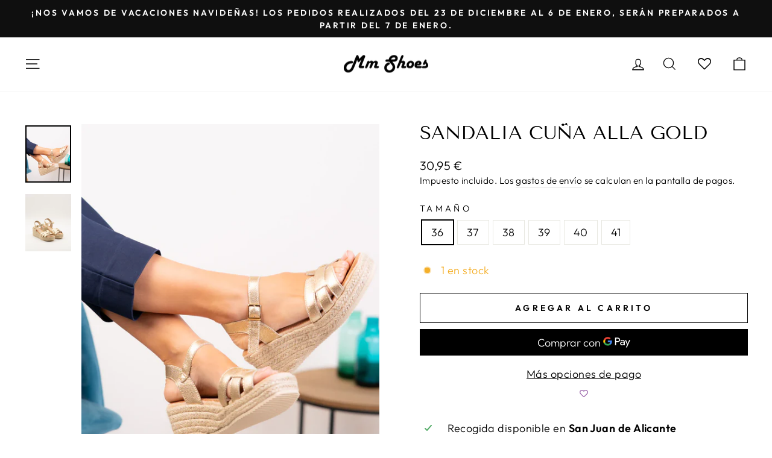

--- FILE ---
content_type: text/html; charset=utf-8
request_url: https://www.mmshoes.es/collections/sandalias-cuna/products/sandalia-cuna-alla-gold
body_size: 25254
content:
<!doctype html>
<html class="no-js" lang="es" dir="ltr">
<head>






	<!-- Added by AVADA SEO Suite -->
	
	<!-- /Added by AVADA SEO Suite -->



  <meta charset="utf-8">
  <meta http-equiv="X-UA-Compatible" content="IE=edge,chrome=1">
  <meta name="viewport" content="width=device-width,initial-scale=1">
  <meta name="theme-color" content="#000000">
  <link rel="canonical" href="https://www.mmshoes.es/products/sandalia-cuna-alla-gold">
  <link rel="preconnect" href="https://cdn.shopify.com">
  <link rel="preconnect" href="https://fonts.shopifycdn.com">
  <link rel="dns-prefetch" href="https://productreviews.shopifycdn.com">
  <link rel="dns-prefetch" href="https://ajax.googleapis.com">
  <link rel="dns-prefetch" href="https://maps.googleapis.com">
  <link rel="dns-prefetch" href="https://maps.gstatic.com"><link rel="shortcut icon" href="//www.mmshoes.es/cdn/shop/files/favicon_32x32.jpg?v=1643900255" type="image/png" /><title>SANDALIA CUÑA ALLA GOLD
&ndash; MMShoes
</title>
<meta name="description" content=" Atrévete a llevarla primavera/verano. Combínala con tus prendas favoritas. Altura tacón: 6.5cm Temporada: Primavera/Verano"><meta property="og:site_name" content="MMShoes">
  <meta property="og:url" content="https://www.mmshoes.es/products/sandalia-cuna-alla-gold">
  <meta property="og:title" content="SANDALIA CUÑA ALLA GOLD">
  <meta property="og:type" content="product">
  <meta property="og:description" content=" Atrévete a llevarla primavera/verano. Combínala con tus prendas favoritas. Altura tacón: 6.5cm Temporada: Primavera/Verano"><meta property="og:image" content="http://www.mmshoes.es/cdn/shop/files/2023.01BUONAROTTI_PRODUCTO03_071_900x_a1d60d13-6a4e-46dc-b296-f639693559a2.webp?v=1686841102">
    <meta property="og:image:secure_url" content="https://www.mmshoes.es/cdn/shop/files/2023.01BUONAROTTI_PRODUCTO03_071_900x_a1d60d13-6a4e-46dc-b296-f639693559a2.webp?v=1686841102">
    <meta property="og:image:width" content="900">
    <meta property="og:image:height" content="1125"><meta name="twitter:site" content="@">
  <meta name="twitter:card" content="summary_large_image">
  <meta name="twitter:title" content="SANDALIA CUÑA ALLA GOLD">
  <meta name="twitter:description" content=" Atrévete a llevarla primavera/verano. Combínala con tus prendas favoritas. Altura tacón: 6.5cm Temporada: Primavera/Verano">
<style data-shopify>@font-face {
  font-family: "Tenor Sans";
  font-weight: 400;
  font-style: normal;
  font-display: swap;
  src: url("//www.mmshoes.es/cdn/fonts/tenor_sans/tenorsans_n4.966071a72c28462a9256039d3e3dc5b0cf314f65.woff2") format("woff2"),
       url("//www.mmshoes.es/cdn/fonts/tenor_sans/tenorsans_n4.2282841d948f9649ba5c3cad6ea46df268141820.woff") format("woff");
}

  @font-face {
  font-family: Outfit;
  font-weight: 300;
  font-style: normal;
  font-display: swap;
  src: url("//www.mmshoes.es/cdn/fonts/outfit/outfit_n3.8c97ae4c4fac7c2ea467a6dc784857f4de7e0e37.woff2") format("woff2"),
       url("//www.mmshoes.es/cdn/fonts/outfit/outfit_n3.b50a189ccde91f9bceee88f207c18c09f0b62a7b.woff") format("woff");
}


  @font-face {
  font-family: Outfit;
  font-weight: 600;
  font-style: normal;
  font-display: swap;
  src: url("//www.mmshoes.es/cdn/fonts/outfit/outfit_n6.dfcbaa80187851df2e8384061616a8eaa1702fdc.woff2") format("woff2"),
       url("//www.mmshoes.es/cdn/fonts/outfit/outfit_n6.88384e9fc3e36038624caccb938f24ea8008a91d.woff") format("woff");
}

  
  
</style><link href="//www.mmshoes.es/cdn/shop/t/45/assets/theme.css?v=177744343884484330321696411036" rel="stylesheet" type="text/css" media="all" />
<style data-shopify>:root {
    --typeHeaderPrimary: "Tenor Sans";
    --typeHeaderFallback: sans-serif;
    --typeHeaderSize: 36px;
    --typeHeaderWeight: 400;
    --typeHeaderLineHeight: 1;
    --typeHeaderSpacing: 0.0em;

    --typeBasePrimary:Outfit;
    --typeBaseFallback:sans-serif;
    --typeBaseSize: 18px;
    --typeBaseWeight: 300;
    --typeBaseSpacing: 0.025em;
    --typeBaseLineHeight: 1.4;

    --typeCollectionTitle: 20px;

    --iconWeight: 3px;
    --iconLinecaps: miter;

    
      --buttonRadius: 0px;
    

    --colorGridOverlayOpacity: 0.1;
  }

  .placeholder-content {
    background-image: linear-gradient(100deg, #ffffff 40%, #f7f7f7 63%, #ffffff 79%);
  }</style><script>
    document.documentElement.className = document.documentElement.className.replace('no-js', 'js');

    window.theme = window.theme || {};
    theme.routes = {
      home: "/",
      cart: "/cart.js",
      cartPage: "/cart",
      cartAdd: "/cart/add.js",
      cartChange: "/cart/change.js",
      search: "/search"
    };
    theme.strings = {
      soldOut: "Agotado",
      unavailable: "No disponible",
      inStockLabel: "En stock",
      stockLabel: "[count] en stock",
      willNotShipUntil: "Será enviado después [date]",
      willBeInStockAfter: "Estará disponible después [date]",
      waitingForStock: "Inventario en el camino",
      savePrice: "Guardar [saved_amount]",
      cartEmpty: "Su carrito actualmente está vacío.",
      cartTermsConfirmation: "Debe aceptar los términos y condiciones de venta para pagar",
      searchCollections: "Colecciones:",
      searchPages: "Páginas:",
      searchArticles: "Artículos:"
    };
    theme.settings = {
      dynamicVariantsEnable: true,
      cartType: "page",
      isCustomerTemplate: false,
      moneyFormat: "{{amount_with_comma_separator}} €",
      saveType: "dollar",
      productImageSize: "natural",
      productImageCover: false,
      predictiveSearch: true,
      predictiveSearchType: "product,article,page,collection",
      quickView: true,
      themeName: 'Impulse',
      themeVersion: "5.4.0"
    };
  </script>

  <script>window.performance && window.performance.mark && window.performance.mark('shopify.content_for_header.start');</script><meta name="google-site-verification" content="TZ1_GDWSCWX6IKL-CXhMc4xIwlZ5AnqA4pIbaIUuWAs">
<meta name="google-site-verification" content="PJPil1Blm1CHEHcUERgAeAxuQwuSxEdSzXlr7Kt7_i4">
<meta id="shopify-digital-wallet" name="shopify-digital-wallet" content="/52354580633/digital_wallets/dialog">
<meta name="shopify-checkout-api-token" content="9f793f303e64c432221e9d3a7d8d4eec">
<link rel="alternate" type="application/json+oembed" href="https://www.mmshoes.es/products/sandalia-cuna-alla-gold.oembed">
<script async="async" src="/checkouts/internal/preloads.js?locale=es-ES"></script>
<script id="apple-pay-shop-capabilities" type="application/json">{"shopId":52354580633,"countryCode":"ES","currencyCode":"EUR","merchantCapabilities":["supports3DS"],"merchantId":"gid:\/\/shopify\/Shop\/52354580633","merchantName":"MMShoes","requiredBillingContactFields":["postalAddress","email","phone"],"requiredShippingContactFields":["postalAddress","email","phone"],"shippingType":"shipping","supportedNetworks":["visa","maestro","masterCard","amex"],"total":{"type":"pending","label":"MMShoes","amount":"1.00"},"shopifyPaymentsEnabled":true,"supportsSubscriptions":true}</script>
<script id="shopify-features" type="application/json">{"accessToken":"9f793f303e64c432221e9d3a7d8d4eec","betas":["rich-media-storefront-analytics"],"domain":"www.mmshoes.es","predictiveSearch":true,"shopId":52354580633,"locale":"es"}</script>
<script>var Shopify = Shopify || {};
Shopify.shop = "mmshoesonline.myshopify.com";
Shopify.locale = "es";
Shopify.currency = {"active":"EUR","rate":"1.0"};
Shopify.country = "ES";
Shopify.theme = {"name":"Impulse Definitivo [SS22]","id":134573326585,"schema_name":"Impulse","schema_version":"5.4.0","theme_store_id":857,"role":"main"};
Shopify.theme.handle = "null";
Shopify.theme.style = {"id":null,"handle":null};
Shopify.cdnHost = "www.mmshoes.es/cdn";
Shopify.routes = Shopify.routes || {};
Shopify.routes.root = "/";</script>
<script type="module">!function(o){(o.Shopify=o.Shopify||{}).modules=!0}(window);</script>
<script>!function(o){function n(){var o=[];function n(){o.push(Array.prototype.slice.apply(arguments))}return n.q=o,n}var t=o.Shopify=o.Shopify||{};t.loadFeatures=n(),t.autoloadFeatures=n()}(window);</script>
<script id="shop-js-analytics" type="application/json">{"pageType":"product"}</script>
<script defer="defer" async type="module" src="//www.mmshoes.es/cdn/shopifycloud/shop-js/modules/v2/client.init-shop-cart-sync_B5knhve2.es.esm.js"></script>
<script defer="defer" async type="module" src="//www.mmshoes.es/cdn/shopifycloud/shop-js/modules/v2/chunk.common_DUtBTchb.esm.js"></script>
<script type="module">
  await import("//www.mmshoes.es/cdn/shopifycloud/shop-js/modules/v2/client.init-shop-cart-sync_B5knhve2.es.esm.js");
await import("//www.mmshoes.es/cdn/shopifycloud/shop-js/modules/v2/chunk.common_DUtBTchb.esm.js");

  window.Shopify.SignInWithShop?.initShopCartSync?.({"fedCMEnabled":true,"windoidEnabled":true});

</script>
<script>(function() {
  var isLoaded = false;
  function asyncLoad() {
    if (isLoaded) return;
    isLoaded = true;
    var urls = ["https:\/\/cdn1.avada.io\/flying-pages\/module.js?shop=mmshoesonline.myshopify.com","https:\/\/seo.apps.avada.io\/avada-seo-installed.js?shop=mmshoesonline.myshopify.com","https:\/\/wishlisthero-assets.revampco.com\/store-front\/bundle2.js?shop=mmshoesonline.myshopify.com","https:\/\/cdn.jsdelivr.net\/gh\/apphq\/slidecart-dist@master\/slidecarthq-forward.js?4\u0026shop=mmshoesonline.myshopify.com","https:\/\/d1hcrjcdtouu7e.cloudfront.net\/js\/gdpr_cookie_consent.min.js?shop=mmshoesonline.myshopify.com","https:\/\/static.klaviyo.com\/onsite\/js\/klaviyo.js?company_id=WeGgpN\u0026shop=mmshoesonline.myshopify.com","https:\/\/static.klaviyo.com\/onsite\/js\/klaviyo.js?company_id=WeGgpN\u0026shop=mmshoesonline.myshopify.com","https:\/\/cdn.nfcube.com\/2d9f6e157e7fa69ed8e806bd1d1ca7b3.js?shop=mmshoesonline.myshopify.com","https:\/\/www.mmshoes.es\/apps\/giraffly-trust\/trust-worker-b9961b942a27bf2a22acb547e8c95010922de852.js?v=20221028200918\u0026shop=mmshoesonline.myshopify.com","https:\/\/s1.staq-cdn.com\/grow\/api\/js\/52354580633\/main.js?sId=52354580633\u0026v=WDQSE3PD2PXD1CG6G1EAJBI9\u0026shop=mmshoesonline.myshopify.com"];
    for (var i = 0; i < urls.length; i++) {
      var s = document.createElement('script');
      s.type = 'text/javascript';
      s.async = true;
      s.src = urls[i];
      var x = document.getElementsByTagName('script')[0];
      x.parentNode.insertBefore(s, x);
    }
  };
  if(window.attachEvent) {
    window.attachEvent('onload', asyncLoad);
  } else {
    window.addEventListener('load', asyncLoad, false);
  }
})();</script>
<script id="__st">var __st={"a":52354580633,"offset":3600,"reqid":"cc7bdae5-436e-4bcc-853a-cdf6bd434ce8-1768361470","pageurl":"www.mmshoes.es\/collections\/sandalias-cuna\/products\/sandalia-cuna-alla-gold","u":"e679b81171c6","p":"product","rtyp":"product","rid":8634039763285};</script>
<script>window.ShopifyPaypalV4VisibilityTracking = true;</script>
<script id="form-persister">!function(){'use strict';const t='contact',e='new_comment',n=[[t,t],['blogs',e],['comments',e],[t,'customer']],o='password',r='form_key',c=['recaptcha-v3-token','g-recaptcha-response','h-captcha-response',o],s=()=>{try{return window.sessionStorage}catch{return}},i='__shopify_v',u=t=>t.elements[r],a=function(){const t=[...n].map((([t,e])=>`form[action*='/${t}']:not([data-nocaptcha='true']) input[name='form_type'][value='${e}']`)).join(',');var e;return e=t,()=>e?[...document.querySelectorAll(e)].map((t=>t.form)):[]}();function m(t){const e=u(t);a().includes(t)&&(!e||!e.value)&&function(t){try{if(!s())return;!function(t){const e=s();if(!e)return;const n=u(t);if(!n)return;const o=n.value;o&&e.removeItem(o)}(t);const e=Array.from(Array(32),(()=>Math.random().toString(36)[2])).join('');!function(t,e){u(t)||t.append(Object.assign(document.createElement('input'),{type:'hidden',name:r})),t.elements[r].value=e}(t,e),function(t,e){const n=s();if(!n)return;const r=[...t.querySelectorAll(`input[type='${o}']`)].map((({name:t})=>t)),u=[...c,...r],a={};for(const[o,c]of new FormData(t).entries())u.includes(o)||(a[o]=c);n.setItem(e,JSON.stringify({[i]:1,action:t.action,data:a}))}(t,e)}catch(e){console.error('failed to persist form',e)}}(t)}const f=t=>{if('true'===t.dataset.persistBound)return;const e=function(t,e){const n=function(t){return'function'==typeof t.submit?t.submit:HTMLFormElement.prototype.submit}(t).bind(t);return function(){let t;return()=>{t||(t=!0,(()=>{try{e(),n()}catch(t){(t=>{console.error('form submit failed',t)})(t)}})(),setTimeout((()=>t=!1),250))}}()}(t,(()=>{m(t)}));!function(t,e){if('function'==typeof t.submit&&'function'==typeof e)try{t.submit=e}catch{}}(t,e),t.addEventListener('submit',(t=>{t.preventDefault(),e()})),t.dataset.persistBound='true'};!function(){function t(t){const e=(t=>{const e=t.target;return e instanceof HTMLFormElement?e:e&&e.form})(t);e&&m(e)}document.addEventListener('submit',t),document.addEventListener('DOMContentLoaded',(()=>{const e=a();for(const t of e)f(t);var n;n=document.body,new window.MutationObserver((t=>{for(const e of t)if('childList'===e.type&&e.addedNodes.length)for(const t of e.addedNodes)1===t.nodeType&&'FORM'===t.tagName&&a().includes(t)&&f(t)})).observe(n,{childList:!0,subtree:!0,attributes:!1}),document.removeEventListener('submit',t)}))}()}();</script>
<script integrity="sha256-4kQ18oKyAcykRKYeNunJcIwy7WH5gtpwJnB7kiuLZ1E=" data-source-attribution="shopify.loadfeatures" defer="defer" src="//www.mmshoes.es/cdn/shopifycloud/storefront/assets/storefront/load_feature-a0a9edcb.js" crossorigin="anonymous"></script>
<script data-source-attribution="shopify.dynamic_checkout.dynamic.init">var Shopify=Shopify||{};Shopify.PaymentButton=Shopify.PaymentButton||{isStorefrontPortableWallets:!0,init:function(){window.Shopify.PaymentButton.init=function(){};var t=document.createElement("script");t.src="https://www.mmshoes.es/cdn/shopifycloud/portable-wallets/latest/portable-wallets.es.js",t.type="module",document.head.appendChild(t)}};
</script>
<script data-source-attribution="shopify.dynamic_checkout.buyer_consent">
  function portableWalletsHideBuyerConsent(e){var t=document.getElementById("shopify-buyer-consent"),n=document.getElementById("shopify-subscription-policy-button");t&&n&&(t.classList.add("hidden"),t.setAttribute("aria-hidden","true"),n.removeEventListener("click",e))}function portableWalletsShowBuyerConsent(e){var t=document.getElementById("shopify-buyer-consent"),n=document.getElementById("shopify-subscription-policy-button");t&&n&&(t.classList.remove("hidden"),t.removeAttribute("aria-hidden"),n.addEventListener("click",e))}window.Shopify?.PaymentButton&&(window.Shopify.PaymentButton.hideBuyerConsent=portableWalletsHideBuyerConsent,window.Shopify.PaymentButton.showBuyerConsent=portableWalletsShowBuyerConsent);
</script>
<script>
  function portableWalletsCleanup(e){e&&e.src&&console.error("Failed to load portable wallets script "+e.src);var t=document.querySelectorAll("shopify-accelerated-checkout .shopify-payment-button__skeleton, shopify-accelerated-checkout-cart .wallet-cart-button__skeleton"),e=document.getElementById("shopify-buyer-consent");for(let e=0;e<t.length;e++)t[e].remove();e&&e.remove()}function portableWalletsNotLoadedAsModule(e){e instanceof ErrorEvent&&"string"==typeof e.message&&e.message.includes("import.meta")&&"string"==typeof e.filename&&e.filename.includes("portable-wallets")&&(window.removeEventListener("error",portableWalletsNotLoadedAsModule),window.Shopify.PaymentButton.failedToLoad=e,"loading"===document.readyState?document.addEventListener("DOMContentLoaded",window.Shopify.PaymentButton.init):window.Shopify.PaymentButton.init())}window.addEventListener("error",portableWalletsNotLoadedAsModule);
</script>

<script type="module" src="https://www.mmshoes.es/cdn/shopifycloud/portable-wallets/latest/portable-wallets.es.js" onError="portableWalletsCleanup(this)" crossorigin="anonymous"></script>
<script nomodule>
  document.addEventListener("DOMContentLoaded", portableWalletsCleanup);
</script>

<link id="shopify-accelerated-checkout-styles" rel="stylesheet" media="screen" href="https://www.mmshoes.es/cdn/shopifycloud/portable-wallets/latest/accelerated-checkout-backwards-compat.css" crossorigin="anonymous">
<style id="shopify-accelerated-checkout-cart">
        #shopify-buyer-consent {
  margin-top: 1em;
  display: inline-block;
  width: 100%;
}

#shopify-buyer-consent.hidden {
  display: none;
}

#shopify-subscription-policy-button {
  background: none;
  border: none;
  padding: 0;
  text-decoration: underline;
  font-size: inherit;
  cursor: pointer;
}

#shopify-subscription-policy-button::before {
  box-shadow: none;
}

      </style>

<script>window.performance && window.performance.mark && window.performance.mark('shopify.content_for_header.end');</script>

  <script src="//www.mmshoes.es/cdn/shop/t/45/assets/vendor-scripts-v11.js" defer="defer"></script><script src="//www.mmshoes.es/cdn/shop/t/45/assets/theme.js?v=17050550750183038951657182814" defer="defer"></script>
<!-- Font icon for header icons -->
<link href="https://wishlisthero-assets.revampco.com/safe-icons/css/wishlisthero-icons.css" rel="stylesheet"/>
<!-- Style for floating buttons and others -->
<style type="text/css">
@media screen and (max-width: 641px){
.Header__Icon+.Header__Icon {
margin-left: 10px;
}
}
@media screen and (min-width: 641px){
.Header__Icon+.Header__Icon.Wlh-Header__Icon {
margin-left: 20px;
}
}
.wishlist-hero-header-icon {
    vertical-align: middle;
}
.wishlisthero-floating {
        position: absolute;  left: 5px !important; right: auto;
        top: 5px;
        z-index: 4;
        border-radius: 100%;
    }
.wishlisthero-floating svg {
font-size:23px;
margin-top:1px;
}
    .wishlisthero-floating:hover {
        background-color: rgba(0, 0, 0, 0.05);
    }

    .wishlisthero-floating button {
        font-size: 20px !important;
        width: 40px !important;
        padding: 0.125em 0 0 !important;
    }
.MuiTypography-body2 ,.MuiTypography-body1 ,.MuiTypography-caption ,.MuiTypography-button ,.MuiTypography-h1 ,.MuiTypography-h2 ,.MuiTypography-h3 ,.MuiTypography-h4 ,.MuiTypography-h5 ,.MuiTypography-h6 ,.MuiTypography-subtitle1 ,.MuiTypography-subtitle2 ,.MuiTypography-overline , MuiButton-root{
     font-family: inherit !important; /*Roboto, Helvetica, Arial, sans-serif;*/
}
.MuiTypography-h1 , .MuiTypography-h2 , .MuiTypography-h3 , .MuiTypography-h4 , .MuiTypography-h5 , .MuiTypography-h6 , .MuiButton-root, .MuiCardHeader-title a{
     font-family: "Tenor Sans", sans-serif !important;
}

    /****************************************************************************************/
    /* For some theme shared view need some spacing */
    /*
    #wishlist-hero-shared-list-view {
  margin-top: 15px;
  margin-bottom: 15px;
}
#wishlist-hero-shared-list-view h1 {
  padding-left: 5px;
}

#wishlisthero-product-page-button-container {
  padding-top: 15px;
}
*/
    /****************************************************************************************/
    /* #wishlisthero-product-page-button-container button {
  padding-left: 1px !important;
} */
    /****************************************************************************************/
    /* Customize the indicator when wishlist has items AND the normal indicator not working */
span.wishlist-hero-items-count {
  position: absolute;
  top: 42%;
  right: 10%;
    border-radius: 100%;
}

@media screen and (max-width: 749px){
.wishlisthero-product-page-button-container{
width:100%
}
.wishlisthero-product-page-button-container button{
 margin-left:auto !important; margin-right: auto !important;
}
}
@media(max-width:760px){
   span.wishlist-hero-items-count {
     top: 28%;
   }
}
.MuiCardMedia-root{
padding-top:120% !important; 
}
</style> <script type='text/javascript'>try{
   window.WishListHero_setting = {"ButtonColor":"rgb(144, 86, 162)","IconColor":"rgba(255, 255, 255, 1)","IconType":"Heart","ButtonTextBeforeAdding":"Añadir a mi lista de deseos","ButtonTextAfterAdding":"Añadido a mi lista de deseos","AnimationAfterAddition":"Blink","ButtonTextAddToCart":"Añadir al carrito","ButtonTextOutOfStock":"Agotado","ButtonTextAddAllToCart":"Añadir todo al carrito","ButtonTextRemoveAllToCart":"Eliminar todo de mi lista de deseos","AddedProductNotificationText":"Producto añadido a mi lista de deseos ","AddedProductToCartNotificationText":"Producto añadido al carrito ","ViewCartLinkText":"Ver carrito","SharePopup_TitleText":"Compartir mi lista de deseos","SharePopup_shareBtnText":"Compartir","SharePopup_shareHederText":"Compartir en redes sociales","SharePopup_shareCopyText":"o copia el enlace de la lista de deseos para compartir","SharePopup_shareCancelBtnText":"Cancelar","SharePopup_shareCopyBtnText":"Copiar","SendEMailPopup_BtnText":"Enviar e-mail","SendEMailPopup_FromText":"Asunto","SendEMailPopup_ToText":"Email","SendEMailPopup_BodyText":"Cuerpo","SendEMailPopup_SendBtnText":"Enviar","SendEMailPopup_TitleText":"Enviar mi lista de deseos vía e-mail","AddProductMessageText":"¿Estás seguro\/a de que quieres añadir todos los productos al carrito?","RemoveProductMessageText":"¿Estás seguro de que quieres eliminar este producto de la lista de deseos?","RemoveAllProductMessageText":"¿Estás seguro de que quieres eliminar todos los productos de la lista de deseos?","RemovedProductNotificationText":"Producto eliminado de la lista de deseos","AddAllOutOfStockProductNotificationText":"Parece que ha habido un problema para añadir este producto a la lista de deseos, inténtelo más tarde","RemovePopupOkText":"Sí","RemovePopup_HeaderText":"¿Estás seguro\/a?","ViewWishlistText":"Ver mi lista de deseos","EmptyWishlistText":"No hay productos en mi lista de deseos","BuyNowButtonText":"Comprar ahora","BuyNowButtonColor":"rgb(144, 86, 162)","BuyNowTextButtonColor":"rgb(255, 255, 255)","Wishlist_Title":"Lista de deseos","WishlistHeaderTitleAlignment":"Left","WishlistProductImageSize":"Normal","PriceColor":"rgb(0, 122, 206)","HeaderFontSize":"30","PriceFontSize":"18","ProductNameFontSize":"16","LaunchPointType":"header_menu","DisplayWishlistAs":"popup_window","DisplayButtonAs":"icon_only","PopupSize":"md","HideAddToCartButton":false,"NoRedirectAfterAddToCart":false,"DisableGuestCustomer":false,"LoginPopupContent":"Por favor, inicia sesión para guardar tu lista de deseos en todos tus dispositivos","LoginPopupLoginBtnText":"Iniciar sesión","LoginPopupContentFontSize":"20","NotificationPopupPosition":"right","WishlistButtonTextColor":"rgba(255, 255, 255, 1)","EnableRemoveFromWishlistAfterAddButtonText":"Eliminar de mi lista de deseos","_id":"6242cc0d455b3e61d3da092a","EnableCollection":true,"EnableShare":true,"RemovePowerBy":false,"EnableFBPixel":false,"DisapleApp":false,"FloatPointPossition":"right","HeartStateToggle":true,"HeaderMenuItemsIndicator":true,"EnableRemoveFromWishlistAfterAdd":true,"CollectionViewAddedToWishlistIconBackgroundColor":"","CollectionViewAddedToWishlistIconColor":"","CollectionViewIconBackgroundColor":"","CollectionViewIconColor":"rgba(0, 0, 0, 1)","CollectionViewIconPlacment":"Left","Shop":"mmshoesonline.myshopify.com","shop":"mmshoesonline.myshopify.com","Status":"Active","Plan":"FREE"};  
  }catch(e){ console.error('Error loading config',e); } </script>
<script>window.wishlisthero_cartDotClasses=['cart-link__bubble',  'cart-link__bubble--visible' , 'is-visible'];</script>
<script>window.wishlisthero_buttonProdPageClasses=['btn','btn--full','btn--secondary'];</script>
<script>window.wishlisthero_buttonProdPageFontSize='auto';</script><link href="https://monorail-edge.shopifysvc.com" rel="dns-prefetch">
<script>(function(){if ("sendBeacon" in navigator && "performance" in window) {try {var session_token_from_headers = performance.getEntriesByType('navigation')[0].serverTiming.find(x => x.name == '_s').description;} catch {var session_token_from_headers = undefined;}var session_cookie_matches = document.cookie.match(/_shopify_s=([^;]*)/);var session_token_from_cookie = session_cookie_matches && session_cookie_matches.length === 2 ? session_cookie_matches[1] : "";var session_token = session_token_from_headers || session_token_from_cookie || "";function handle_abandonment_event(e) {var entries = performance.getEntries().filter(function(entry) {return /monorail-edge.shopifysvc.com/.test(entry.name);});if (!window.abandonment_tracked && entries.length === 0) {window.abandonment_tracked = true;var currentMs = Date.now();var navigation_start = performance.timing.navigationStart;var payload = {shop_id: 52354580633,url: window.location.href,navigation_start,duration: currentMs - navigation_start,session_token,page_type: "product"};window.navigator.sendBeacon("https://monorail-edge.shopifysvc.com/v1/produce", JSON.stringify({schema_id: "online_store_buyer_site_abandonment/1.1",payload: payload,metadata: {event_created_at_ms: currentMs,event_sent_at_ms: currentMs}}));}}window.addEventListener('pagehide', handle_abandonment_event);}}());</script>
<script id="web-pixels-manager-setup">(function e(e,d,r,n,o){if(void 0===o&&(o={}),!Boolean(null===(a=null===(i=window.Shopify)||void 0===i?void 0:i.analytics)||void 0===a?void 0:a.replayQueue)){var i,a;window.Shopify=window.Shopify||{};var t=window.Shopify;t.analytics=t.analytics||{};var s=t.analytics;s.replayQueue=[],s.publish=function(e,d,r){return s.replayQueue.push([e,d,r]),!0};try{self.performance.mark("wpm:start")}catch(e){}var l=function(){var e={modern:/Edge?\/(1{2}[4-9]|1[2-9]\d|[2-9]\d{2}|\d{4,})\.\d+(\.\d+|)|Firefox\/(1{2}[4-9]|1[2-9]\d|[2-9]\d{2}|\d{4,})\.\d+(\.\d+|)|Chrom(ium|e)\/(9{2}|\d{3,})\.\d+(\.\d+|)|(Maci|X1{2}).+ Version\/(15\.\d+|(1[6-9]|[2-9]\d|\d{3,})\.\d+)([,.]\d+|)( \(\w+\)|)( Mobile\/\w+|) Safari\/|Chrome.+OPR\/(9{2}|\d{3,})\.\d+\.\d+|(CPU[ +]OS|iPhone[ +]OS|CPU[ +]iPhone|CPU IPhone OS|CPU iPad OS)[ +]+(15[._]\d+|(1[6-9]|[2-9]\d|\d{3,})[._]\d+)([._]\d+|)|Android:?[ /-](13[3-9]|1[4-9]\d|[2-9]\d{2}|\d{4,})(\.\d+|)(\.\d+|)|Android.+Firefox\/(13[5-9]|1[4-9]\d|[2-9]\d{2}|\d{4,})\.\d+(\.\d+|)|Android.+Chrom(ium|e)\/(13[3-9]|1[4-9]\d|[2-9]\d{2}|\d{4,})\.\d+(\.\d+|)|SamsungBrowser\/([2-9]\d|\d{3,})\.\d+/,legacy:/Edge?\/(1[6-9]|[2-9]\d|\d{3,})\.\d+(\.\d+|)|Firefox\/(5[4-9]|[6-9]\d|\d{3,})\.\d+(\.\d+|)|Chrom(ium|e)\/(5[1-9]|[6-9]\d|\d{3,})\.\d+(\.\d+|)([\d.]+$|.*Safari\/(?![\d.]+ Edge\/[\d.]+$))|(Maci|X1{2}).+ Version\/(10\.\d+|(1[1-9]|[2-9]\d|\d{3,})\.\d+)([,.]\d+|)( \(\w+\)|)( Mobile\/\w+|) Safari\/|Chrome.+OPR\/(3[89]|[4-9]\d|\d{3,})\.\d+\.\d+|(CPU[ +]OS|iPhone[ +]OS|CPU[ +]iPhone|CPU IPhone OS|CPU iPad OS)[ +]+(10[._]\d+|(1[1-9]|[2-9]\d|\d{3,})[._]\d+)([._]\d+|)|Android:?[ /-](13[3-9]|1[4-9]\d|[2-9]\d{2}|\d{4,})(\.\d+|)(\.\d+|)|Mobile Safari.+OPR\/([89]\d|\d{3,})\.\d+\.\d+|Android.+Firefox\/(13[5-9]|1[4-9]\d|[2-9]\d{2}|\d{4,})\.\d+(\.\d+|)|Android.+Chrom(ium|e)\/(13[3-9]|1[4-9]\d|[2-9]\d{2}|\d{4,})\.\d+(\.\d+|)|Android.+(UC? ?Browser|UCWEB|U3)[ /]?(15\.([5-9]|\d{2,})|(1[6-9]|[2-9]\d|\d{3,})\.\d+)\.\d+|SamsungBrowser\/(5\.\d+|([6-9]|\d{2,})\.\d+)|Android.+MQ{2}Browser\/(14(\.(9|\d{2,})|)|(1[5-9]|[2-9]\d|\d{3,})(\.\d+|))(\.\d+|)|K[Aa][Ii]OS\/(3\.\d+|([4-9]|\d{2,})\.\d+)(\.\d+|)/},d=e.modern,r=e.legacy,n=navigator.userAgent;return n.match(d)?"modern":n.match(r)?"legacy":"unknown"}(),u="modern"===l?"modern":"legacy",c=(null!=n?n:{modern:"",legacy:""})[u],f=function(e){return[e.baseUrl,"/wpm","/b",e.hashVersion,"modern"===e.buildTarget?"m":"l",".js"].join("")}({baseUrl:d,hashVersion:r,buildTarget:u}),m=function(e){var d=e.version,r=e.bundleTarget,n=e.surface,o=e.pageUrl,i=e.monorailEndpoint;return{emit:function(e){var a=e.status,t=e.errorMsg,s=(new Date).getTime(),l=JSON.stringify({metadata:{event_sent_at_ms:s},events:[{schema_id:"web_pixels_manager_load/3.1",payload:{version:d,bundle_target:r,page_url:o,status:a,surface:n,error_msg:t},metadata:{event_created_at_ms:s}}]});if(!i)return console&&console.warn&&console.warn("[Web Pixels Manager] No Monorail endpoint provided, skipping logging."),!1;try{return self.navigator.sendBeacon.bind(self.navigator)(i,l)}catch(e){}var u=new XMLHttpRequest;try{return u.open("POST",i,!0),u.setRequestHeader("Content-Type","text/plain"),u.send(l),!0}catch(e){return console&&console.warn&&console.warn("[Web Pixels Manager] Got an unhandled error while logging to Monorail."),!1}}}}({version:r,bundleTarget:l,surface:e.surface,pageUrl:self.location.href,monorailEndpoint:e.monorailEndpoint});try{o.browserTarget=l,function(e){var d=e.src,r=e.async,n=void 0===r||r,o=e.onload,i=e.onerror,a=e.sri,t=e.scriptDataAttributes,s=void 0===t?{}:t,l=document.createElement("script"),u=document.querySelector("head"),c=document.querySelector("body");if(l.async=n,l.src=d,a&&(l.integrity=a,l.crossOrigin="anonymous"),s)for(var f in s)if(Object.prototype.hasOwnProperty.call(s,f))try{l.dataset[f]=s[f]}catch(e){}if(o&&l.addEventListener("load",o),i&&l.addEventListener("error",i),u)u.appendChild(l);else{if(!c)throw new Error("Did not find a head or body element to append the script");c.appendChild(l)}}({src:f,async:!0,onload:function(){if(!function(){var e,d;return Boolean(null===(d=null===(e=window.Shopify)||void 0===e?void 0:e.analytics)||void 0===d?void 0:d.initialized)}()){var d=window.webPixelsManager.init(e)||void 0;if(d){var r=window.Shopify.analytics;r.replayQueue.forEach((function(e){var r=e[0],n=e[1],o=e[2];d.publishCustomEvent(r,n,o)})),r.replayQueue=[],r.publish=d.publishCustomEvent,r.visitor=d.visitor,r.initialized=!0}}},onerror:function(){return m.emit({status:"failed",errorMsg:"".concat(f," has failed to load")})},sri:function(e){var d=/^sha384-[A-Za-z0-9+/=]+$/;return"string"==typeof e&&d.test(e)}(c)?c:"",scriptDataAttributes:o}),m.emit({status:"loading"})}catch(e){m.emit({status:"failed",errorMsg:(null==e?void 0:e.message)||"Unknown error"})}}})({shopId: 52354580633,storefrontBaseUrl: "https://www.mmshoes.es",extensionsBaseUrl: "https://extensions.shopifycdn.com/cdn/shopifycloud/web-pixels-manager",monorailEndpoint: "https://monorail-edge.shopifysvc.com/unstable/produce_batch",surface: "storefront-renderer",enabledBetaFlags: ["2dca8a86","a0d5f9d2"],webPixelsConfigList: [{"id":"952140117","configuration":"{\"config\":\"{\\\"pixel_id\\\":\\\"AW-322280755\\\",\\\"target_country\\\":\\\"ES\\\",\\\"gtag_events\\\":[{\\\"type\\\":\\\"search\\\",\\\"action_label\\\":\\\"AW-322280755\\\/IImECJOUieUCELO61pkB\\\"},{\\\"type\\\":\\\"begin_checkout\\\",\\\"action_label\\\":\\\"AW-322280755\\\/kthqCJCUieUCELO61pkB\\\"},{\\\"type\\\":\\\"view_item\\\",\\\"action_label\\\":[\\\"AW-322280755\\\/x-UpCIqUieUCELO61pkB\\\",\\\"MC-P72DV6MSKS\\\"]},{\\\"type\\\":\\\"purchase\\\",\\\"action_label\\\":[\\\"AW-322280755\\\/PBQ7COCExY8YELO61pkB\\\",\\\"MC-P72DV6MSKS\\\"]},{\\\"type\\\":\\\"page_view\\\",\\\"action_label\\\":[\\\"AW-322280755\\\/y4DgCISUieUCELO61pkB\\\",\\\"MC-P72DV6MSKS\\\"]},{\\\"type\\\":\\\"add_payment_info\\\",\\\"action_label\\\":\\\"AW-322280755\\\/An1_CJaUieUCELO61pkB\\\"},{\\\"type\\\":\\\"add_to_cart\\\",\\\"action_label\\\":\\\"AW-322280755\\\/2w8uCI2UieUCELO61pkB\\\"}],\\\"enable_monitoring_mode\\\":false}\"}","eventPayloadVersion":"v1","runtimeContext":"OPEN","scriptVersion":"b2a88bafab3e21179ed38636efcd8a93","type":"APP","apiClientId":1780363,"privacyPurposes":[],"dataSharingAdjustments":{"protectedCustomerApprovalScopes":["read_customer_address","read_customer_email","read_customer_name","read_customer_personal_data","read_customer_phone"]}},{"id":"383615317","configuration":"{\"pixel_id\":\"753063591875395\",\"pixel_type\":\"facebook_pixel\",\"metaapp_system_user_token\":\"-\"}","eventPayloadVersion":"v1","runtimeContext":"OPEN","scriptVersion":"ca16bc87fe92b6042fbaa3acc2fbdaa6","type":"APP","apiClientId":2329312,"privacyPurposes":["ANALYTICS","MARKETING","SALE_OF_DATA"],"dataSharingAdjustments":{"protectedCustomerApprovalScopes":["read_customer_address","read_customer_email","read_customer_name","read_customer_personal_data","read_customer_phone"]}},{"id":"161448277","configuration":"{\"tagID\":\"2612712334162\"}","eventPayloadVersion":"v1","runtimeContext":"STRICT","scriptVersion":"18031546ee651571ed29edbe71a3550b","type":"APP","apiClientId":3009811,"privacyPurposes":["ANALYTICS","MARKETING","SALE_OF_DATA"],"dataSharingAdjustments":{"protectedCustomerApprovalScopes":["read_customer_address","read_customer_email","read_customer_name","read_customer_personal_data","read_customer_phone"]}},{"id":"shopify-app-pixel","configuration":"{}","eventPayloadVersion":"v1","runtimeContext":"STRICT","scriptVersion":"0450","apiClientId":"shopify-pixel","type":"APP","privacyPurposes":["ANALYTICS","MARKETING"]},{"id":"shopify-custom-pixel","eventPayloadVersion":"v1","runtimeContext":"LAX","scriptVersion":"0450","apiClientId":"shopify-pixel","type":"CUSTOM","privacyPurposes":["ANALYTICS","MARKETING"]}],isMerchantRequest: false,initData: {"shop":{"name":"MMShoes","paymentSettings":{"currencyCode":"EUR"},"myshopifyDomain":"mmshoesonline.myshopify.com","countryCode":"ES","storefrontUrl":"https:\/\/www.mmshoes.es"},"customer":null,"cart":null,"checkout":null,"productVariants":[{"price":{"amount":30.95,"currencyCode":"EUR"},"product":{"title":"SANDALIA CUÑA ALLA GOLD","vendor":"MMShoes","id":"8634039763285","untranslatedTitle":"SANDALIA CUÑA ALLA GOLD","url":"\/products\/sandalia-cuna-alla-gold","type":"sandalia cuña"},"id":"46886503481685","image":{"src":"\/\/www.mmshoes.es\/cdn\/shop\/files\/2023.01BUONAROTTI_PRODUCTO03_071_900x_a1d60d13-6a4e-46dc-b296-f639693559a2.webp?v=1686841102"},"sku":"CF-2196","title":"36","untranslatedTitle":"36"},{"price":{"amount":30.95,"currencyCode":"EUR"},"product":{"title":"SANDALIA CUÑA ALLA GOLD","vendor":"MMShoes","id":"8634039763285","untranslatedTitle":"SANDALIA CUÑA ALLA GOLD","url":"\/products\/sandalia-cuna-alla-gold","type":"sandalia cuña"},"id":"46886503514453","image":{"src":"\/\/www.mmshoes.es\/cdn\/shop\/files\/2023.01BUONAROTTI_PRODUCTO03_071_900x_a1d60d13-6a4e-46dc-b296-f639693559a2.webp?v=1686841102"},"sku":"CF-2196","title":"37","untranslatedTitle":"37"},{"price":{"amount":30.95,"currencyCode":"EUR"},"product":{"title":"SANDALIA CUÑA ALLA GOLD","vendor":"MMShoes","id":"8634039763285","untranslatedTitle":"SANDALIA CUÑA ALLA GOLD","url":"\/products\/sandalia-cuna-alla-gold","type":"sandalia cuña"},"id":"46886503547221","image":{"src":"\/\/www.mmshoes.es\/cdn\/shop\/files\/2023.01BUONAROTTI_PRODUCTO03_071_900x_a1d60d13-6a4e-46dc-b296-f639693559a2.webp?v=1686841102"},"sku":"CF-2196","title":"38","untranslatedTitle":"38"},{"price":{"amount":30.95,"currencyCode":"EUR"},"product":{"title":"SANDALIA CUÑA ALLA GOLD","vendor":"MMShoes","id":"8634039763285","untranslatedTitle":"SANDALIA CUÑA ALLA GOLD","url":"\/products\/sandalia-cuna-alla-gold","type":"sandalia cuña"},"id":"46886503579989","image":{"src":"\/\/www.mmshoes.es\/cdn\/shop\/files\/2023.01BUONAROTTI_PRODUCTO03_071_900x_a1d60d13-6a4e-46dc-b296-f639693559a2.webp?v=1686841102"},"sku":"CF-2196","title":"39","untranslatedTitle":"39"},{"price":{"amount":30.95,"currencyCode":"EUR"},"product":{"title":"SANDALIA CUÑA ALLA GOLD","vendor":"MMShoes","id":"8634039763285","untranslatedTitle":"SANDALIA CUÑA ALLA GOLD","url":"\/products\/sandalia-cuna-alla-gold","type":"sandalia cuña"},"id":"46886503612757","image":{"src":"\/\/www.mmshoes.es\/cdn\/shop\/files\/2023.01BUONAROTTI_PRODUCTO03_071_900x_a1d60d13-6a4e-46dc-b296-f639693559a2.webp?v=1686841102"},"sku":"CF-2196","title":"40","untranslatedTitle":"40"},{"price":{"amount":30.95,"currencyCode":"EUR"},"product":{"title":"SANDALIA CUÑA ALLA GOLD","vendor":"MMShoes","id":"8634039763285","untranslatedTitle":"SANDALIA CUÑA ALLA GOLD","url":"\/products\/sandalia-cuna-alla-gold","type":"sandalia cuña"},"id":"46886503645525","image":{"src":"\/\/www.mmshoes.es\/cdn\/shop\/files\/2023.01BUONAROTTI_PRODUCTO03_071_900x_a1d60d13-6a4e-46dc-b296-f639693559a2.webp?v=1686841102"},"sku":"CF-2196","title":"41","untranslatedTitle":"41"}],"purchasingCompany":null},},"https://www.mmshoes.es/cdn","7cecd0b6w90c54c6cpe92089d5m57a67346",{"modern":"","legacy":""},{"shopId":"52354580633","storefrontBaseUrl":"https:\/\/www.mmshoes.es","extensionBaseUrl":"https:\/\/extensions.shopifycdn.com\/cdn\/shopifycloud\/web-pixels-manager","surface":"storefront-renderer","enabledBetaFlags":"[\"2dca8a86\", \"a0d5f9d2\"]","isMerchantRequest":"false","hashVersion":"7cecd0b6w90c54c6cpe92089d5m57a67346","publish":"custom","events":"[[\"page_viewed\",{}],[\"product_viewed\",{\"productVariant\":{\"price\":{\"amount\":30.95,\"currencyCode\":\"EUR\"},\"product\":{\"title\":\"SANDALIA CUÑA ALLA GOLD\",\"vendor\":\"MMShoes\",\"id\":\"8634039763285\",\"untranslatedTitle\":\"SANDALIA CUÑA ALLA GOLD\",\"url\":\"\/products\/sandalia-cuna-alla-gold\",\"type\":\"sandalia cuña\"},\"id\":\"46886503481685\",\"image\":{\"src\":\"\/\/www.mmshoes.es\/cdn\/shop\/files\/2023.01BUONAROTTI_PRODUCTO03_071_900x_a1d60d13-6a4e-46dc-b296-f639693559a2.webp?v=1686841102\"},\"sku\":\"CF-2196\",\"title\":\"36\",\"untranslatedTitle\":\"36\"}}]]"});</script><script>
  window.ShopifyAnalytics = window.ShopifyAnalytics || {};
  window.ShopifyAnalytics.meta = window.ShopifyAnalytics.meta || {};
  window.ShopifyAnalytics.meta.currency = 'EUR';
  var meta = {"product":{"id":8634039763285,"gid":"gid:\/\/shopify\/Product\/8634039763285","vendor":"MMShoes","type":"sandalia cuña","handle":"sandalia-cuna-alla-gold","variants":[{"id":46886503481685,"price":3095,"name":"SANDALIA CUÑA ALLA GOLD - 36","public_title":"36","sku":"CF-2196"},{"id":46886503514453,"price":3095,"name":"SANDALIA CUÑA ALLA GOLD - 37","public_title":"37","sku":"CF-2196"},{"id":46886503547221,"price":3095,"name":"SANDALIA CUÑA ALLA GOLD - 38","public_title":"38","sku":"CF-2196"},{"id":46886503579989,"price":3095,"name":"SANDALIA CUÑA ALLA GOLD - 39","public_title":"39","sku":"CF-2196"},{"id":46886503612757,"price":3095,"name":"SANDALIA CUÑA ALLA GOLD - 40","public_title":"40","sku":"CF-2196"},{"id":46886503645525,"price":3095,"name":"SANDALIA CUÑA ALLA GOLD - 41","public_title":"41","sku":"CF-2196"}],"remote":false},"page":{"pageType":"product","resourceType":"product","resourceId":8634039763285,"requestId":"cc7bdae5-436e-4bcc-853a-cdf6bd434ce8-1768361470"}};
  for (var attr in meta) {
    window.ShopifyAnalytics.meta[attr] = meta[attr];
  }
</script>
<script class="analytics">
  (function () {
    var customDocumentWrite = function(content) {
      var jquery = null;

      if (window.jQuery) {
        jquery = window.jQuery;
      } else if (window.Checkout && window.Checkout.$) {
        jquery = window.Checkout.$;
      }

      if (jquery) {
        jquery('body').append(content);
      }
    };

    var hasLoggedConversion = function(token) {
      if (token) {
        return document.cookie.indexOf('loggedConversion=' + token) !== -1;
      }
      return false;
    }

    var setCookieIfConversion = function(token) {
      if (token) {
        var twoMonthsFromNow = new Date(Date.now());
        twoMonthsFromNow.setMonth(twoMonthsFromNow.getMonth() + 2);

        document.cookie = 'loggedConversion=' + token + '; expires=' + twoMonthsFromNow;
      }
    }

    var trekkie = window.ShopifyAnalytics.lib = window.trekkie = window.trekkie || [];
    if (trekkie.integrations) {
      return;
    }
    trekkie.methods = [
      'identify',
      'page',
      'ready',
      'track',
      'trackForm',
      'trackLink'
    ];
    trekkie.factory = function(method) {
      return function() {
        var args = Array.prototype.slice.call(arguments);
        args.unshift(method);
        trekkie.push(args);
        return trekkie;
      };
    };
    for (var i = 0; i < trekkie.methods.length; i++) {
      var key = trekkie.methods[i];
      trekkie[key] = trekkie.factory(key);
    }
    trekkie.load = function(config) {
      trekkie.config = config || {};
      trekkie.config.initialDocumentCookie = document.cookie;
      var first = document.getElementsByTagName('script')[0];
      var script = document.createElement('script');
      script.type = 'text/javascript';
      script.onerror = function(e) {
        var scriptFallback = document.createElement('script');
        scriptFallback.type = 'text/javascript';
        scriptFallback.onerror = function(error) {
                var Monorail = {
      produce: function produce(monorailDomain, schemaId, payload) {
        var currentMs = new Date().getTime();
        var event = {
          schema_id: schemaId,
          payload: payload,
          metadata: {
            event_created_at_ms: currentMs,
            event_sent_at_ms: currentMs
          }
        };
        return Monorail.sendRequest("https://" + monorailDomain + "/v1/produce", JSON.stringify(event));
      },
      sendRequest: function sendRequest(endpointUrl, payload) {
        // Try the sendBeacon API
        if (window && window.navigator && typeof window.navigator.sendBeacon === 'function' && typeof window.Blob === 'function' && !Monorail.isIos12()) {
          var blobData = new window.Blob([payload], {
            type: 'text/plain'
          });

          if (window.navigator.sendBeacon(endpointUrl, blobData)) {
            return true;
          } // sendBeacon was not successful

        } // XHR beacon

        var xhr = new XMLHttpRequest();

        try {
          xhr.open('POST', endpointUrl);
          xhr.setRequestHeader('Content-Type', 'text/plain');
          xhr.send(payload);
        } catch (e) {
          console.log(e);
        }

        return false;
      },
      isIos12: function isIos12() {
        return window.navigator.userAgent.lastIndexOf('iPhone; CPU iPhone OS 12_') !== -1 || window.navigator.userAgent.lastIndexOf('iPad; CPU OS 12_') !== -1;
      }
    };
    Monorail.produce('monorail-edge.shopifysvc.com',
      'trekkie_storefront_load_errors/1.1',
      {shop_id: 52354580633,
      theme_id: 134573326585,
      app_name: "storefront",
      context_url: window.location.href,
      source_url: "//www.mmshoes.es/cdn/s/trekkie.storefront.55c6279c31a6628627b2ba1c5ff367020da294e2.min.js"});

        };
        scriptFallback.async = true;
        scriptFallback.src = '//www.mmshoes.es/cdn/s/trekkie.storefront.55c6279c31a6628627b2ba1c5ff367020da294e2.min.js';
        first.parentNode.insertBefore(scriptFallback, first);
      };
      script.async = true;
      script.src = '//www.mmshoes.es/cdn/s/trekkie.storefront.55c6279c31a6628627b2ba1c5ff367020da294e2.min.js';
      first.parentNode.insertBefore(script, first);
    };
    trekkie.load(
      {"Trekkie":{"appName":"storefront","development":false,"defaultAttributes":{"shopId":52354580633,"isMerchantRequest":null,"themeId":134573326585,"themeCityHash":"13749302839793219189","contentLanguage":"es","currency":"EUR","eventMetadataId":"22c4a782-7ffc-4d4e-9798-ed39d0b63fe2"},"isServerSideCookieWritingEnabled":true,"monorailRegion":"shop_domain","enabledBetaFlags":["65f19447"]},"Session Attribution":{},"S2S":{"facebookCapiEnabled":true,"source":"trekkie-storefront-renderer","apiClientId":580111}}
    );

    var loaded = false;
    trekkie.ready(function() {
      if (loaded) return;
      loaded = true;

      window.ShopifyAnalytics.lib = window.trekkie;

      var originalDocumentWrite = document.write;
      document.write = customDocumentWrite;
      try { window.ShopifyAnalytics.merchantGoogleAnalytics.call(this); } catch(error) {};
      document.write = originalDocumentWrite;

      window.ShopifyAnalytics.lib.page(null,{"pageType":"product","resourceType":"product","resourceId":8634039763285,"requestId":"cc7bdae5-436e-4bcc-853a-cdf6bd434ce8-1768361470","shopifyEmitted":true});

      var match = window.location.pathname.match(/checkouts\/(.+)\/(thank_you|post_purchase)/)
      var token = match? match[1]: undefined;
      if (!hasLoggedConversion(token)) {
        setCookieIfConversion(token);
        window.ShopifyAnalytics.lib.track("Viewed Product",{"currency":"EUR","variantId":46886503481685,"productId":8634039763285,"productGid":"gid:\/\/shopify\/Product\/8634039763285","name":"SANDALIA CUÑA ALLA GOLD - 36","price":"30.95","sku":"CF-2196","brand":"MMShoes","variant":"36","category":"sandalia cuña","nonInteraction":true,"remote":false},undefined,undefined,{"shopifyEmitted":true});
      window.ShopifyAnalytics.lib.track("monorail:\/\/trekkie_storefront_viewed_product\/1.1",{"currency":"EUR","variantId":46886503481685,"productId":8634039763285,"productGid":"gid:\/\/shopify\/Product\/8634039763285","name":"SANDALIA CUÑA ALLA GOLD - 36","price":"30.95","sku":"CF-2196","brand":"MMShoes","variant":"36","category":"sandalia cuña","nonInteraction":true,"remote":false,"referer":"https:\/\/www.mmshoes.es\/collections\/sandalias-cuna\/products\/sandalia-cuna-alla-gold"});
      }
    });


        var eventsListenerScript = document.createElement('script');
        eventsListenerScript.async = true;
        eventsListenerScript.src = "//www.mmshoes.es/cdn/shopifycloud/storefront/assets/shop_events_listener-3da45d37.js";
        document.getElementsByTagName('head')[0].appendChild(eventsListenerScript);

})();</script>
<script
  defer
  src="https://www.mmshoes.es/cdn/shopifycloud/perf-kit/shopify-perf-kit-3.0.3.min.js"
  data-application="storefront-renderer"
  data-shop-id="52354580633"
  data-render-region="gcp-us-east1"
  data-page-type="product"
  data-theme-instance-id="134573326585"
  data-theme-name="Impulse"
  data-theme-version="5.4.0"
  data-monorail-region="shop_domain"
  data-resource-timing-sampling-rate="10"
  data-shs="true"
  data-shs-beacon="true"
  data-shs-export-with-fetch="true"
  data-shs-logs-sample-rate="1"
  data-shs-beacon-endpoint="https://www.mmshoes.es/api/collect"
></script>
</head>

<body class="template-product" data-center-text="true" data-button_style="square" data-type_header_capitalize="true" data-type_headers_align_text="true" data-type_product_capitalize="true" data-swatch_style="round" >

  <script>!function(){window.SLIDECART=!0;window.SLIDECART_FORMAT='{{amount_with_comma_separator}} €';var e="https://cdn.jsdelivr.net/gh/apphq/slidecart-dist@master/slidecarthq.js?"+(new Date).getTime(),t=document.createElement("script");t.type="text/javascript",t.src=e,document.querySelector("body").appendChild(t)}();</script>
  
  <a class="in-page-link visually-hidden skip-link" href="#MainContent">Ir directamente al contenido</a>

  <div id="PageContainer" class="page-container">
    <div class="transition-body"><div id="shopify-section-header" class="shopify-section">

<div id="NavDrawer" class="drawer drawer--left">
  <div class="drawer__contents">
    <div class="drawer__fixed-header">
      <div class="drawer__header appear-animation appear-delay-1">
        <div class="h2 drawer__title"></div>
        <div class="drawer__close">
          <button type="button" class="drawer__close-button js-drawer-close">
            <svg aria-hidden="true" focusable="false" role="presentation" class="icon icon-close" viewBox="0 0 64 64"><path d="M19 17.61l27.12 27.13m0-27.12L19 44.74"/></svg>
            <span class="icon__fallback-text">Cerrar menú</span>
          </button>
        </div>
      </div>
    </div>
    <div class="drawer__scrollable">
      <ul class="mobile-nav" role="navigation" aria-label="Primary"><li class="mobile-nav__item appear-animation appear-delay-2"><a href="/collections/novedades" class="mobile-nav__link mobile-nav__link--top-level"><b>★ NOVEDADES</b></a></li><li class="mobile-nav__item appear-animation appear-delay-3"><div class="mobile-nav__has-sublist"><a href="/collections/rebajas"
                    class="mobile-nav__link mobile-nav__link--top-level"
                    id="Label-collections-rebajas2"
                    >
                    <p style="color:#B30000";><b>★ REBAJAS</b></p>
                  </a>
                  <div class="mobile-nav__toggle">
                    <button type="button"
                      aria-controls="Linklist-collections-rebajas2"
                      aria-labelledby="Label-collections-rebajas2"
                      class="collapsible-trigger collapsible--auto-height"><span class="collapsible-trigger__icon collapsible-trigger__icon--open" role="presentation">
  <svg aria-hidden="true" focusable="false" role="presentation" class="icon icon--wide icon-chevron-down" viewBox="0 0 28 16"><path d="M1.57 1.59l12.76 12.77L27.1 1.59" stroke-width="2" stroke="#000" fill="none" fill-rule="evenodd"/></svg>
</span>
</button>
                  </div></div><div id="Linklist-collections-rebajas2"
                class="mobile-nav__sublist collapsible-content collapsible-content--all"
                >
                <div class="collapsible-content__inner">
                  <ul class="mobile-nav__sublist"><li class="mobile-nav__item">
                        <div class="mobile-nav__child-item"><a href="/collections/rebajas-sandalias"
                              class="mobile-nav__link"
                              id="Sublabel-collections-rebajas-sandalias1"
                              >
                              Sandalias
                            </a></div></li><li class="mobile-nav__item">
                        <div class="mobile-nav__child-item"><a href="/collections/rebajas-alpargatas"
                              class="mobile-nav__link"
                              id="Sublabel-collections-rebajas-alpargatas2"
                              >
                              Alpargatas
                            </a></div></li><li class="mobile-nav__item">
                        <div class="mobile-nav__child-item"><a href="/collections/zapatos-rebajas"
                              class="mobile-nav__link"
                              id="Sublabel-collections-zapatos-rebajas3"
                              >
                              Zapatos
                            </a></div></li><li class="mobile-nav__item">
                        <div class="mobile-nav__child-item"><a href="/collections/sneaker-rebajas"
                              class="mobile-nav__link"
                              id="Sublabel-collections-sneaker-rebajas4"
                              >
                              Sneakers
                            </a></div></li><li class="mobile-nav__item">
                        <div class="mobile-nav__child-item"><a href="/collections/botines-rebajas"
                              class="mobile-nav__link"
                              id="Sublabel-collections-botines-rebajas5"
                              >
                              Botines
                            </a></div></li><li class="mobile-nav__item">
                        <div class="mobile-nav__child-item"><a href="/collections/botas-rebajas"
                              class="mobile-nav__link"
                              id="Sublabel-collections-botas-rebajas6"
                              >
                              Botas
                            </a></div></li></ul>
                </div>
              </div></li><li class="mobile-nav__item appear-animation appear-delay-4"><div class="mobile-nav__has-sublist"><a href="/collections"
                    class="mobile-nav__link mobile-nav__link--top-level"
                    id="Label-collections3"
                    >
                    COLECCIÓN
                  </a>
                  <div class="mobile-nav__toggle">
                    <button type="button"
                      aria-controls="Linklist-collections3" aria-open="true"
                      aria-labelledby="Label-collections3"
                      class="collapsible-trigger collapsible--auto-height is-open"><span class="collapsible-trigger__icon collapsible-trigger__icon--open" role="presentation">
  <svg aria-hidden="true" focusable="false" role="presentation" class="icon icon--wide icon-chevron-down" viewBox="0 0 28 16"><path d="M1.57 1.59l12.76 12.77L27.1 1.59" stroke-width="2" stroke="#000" fill="none" fill-rule="evenodd"/></svg>
</span>
</button>
                  </div></div><div id="Linklist-collections3"
                class="mobile-nav__sublist collapsible-content collapsible-content--all is-open"
                style="height: auto;">
                <div class="collapsible-content__inner">
                  <ul class="mobile-nav__sublist"><li class="mobile-nav__item">
                        <div class="mobile-nav__child-item"><a href="/collections/sandalias"
                              class="mobile-nav__link"
                              id="Sublabel-collections-sandalias1"
                              >
                              Sandalias 
                            </a><button type="button"
                              aria-controls="Sublinklist-collections3-collections-sandalias1"
                              aria-labelledby="Sublabel-collections-sandalias1"
                              class="collapsible-trigger is-open"><span class="collapsible-trigger__icon collapsible-trigger__icon--circle collapsible-trigger__icon--open" role="presentation">
  <svg aria-hidden="true" focusable="false" role="presentation" class="icon icon--wide icon-chevron-down" viewBox="0 0 28 16"><path d="M1.57 1.59l12.76 12.77L27.1 1.59" stroke-width="2" stroke="#000" fill="none" fill-rule="evenodd"/></svg>
</span>
</button></div><div
                            id="Sublinklist-collections3-collections-sandalias1"
                            aria-labelledby="Sublabel-collections-sandalias1"
                            class="mobile-nav__sublist collapsible-content collapsible-content--all is-open"
                            style="height: auto;">
                            <div class="collapsible-content__inner">
                              <ul class="mobile-nav__grandchildlist"><li class="mobile-nav__item">
                                    <a href="/collections/sandalias-tacon" class="mobile-nav__link">
                                      Tacón
                                    </a>
                                  </li><li class="mobile-nav__item">
                                    <a href="/collections/sandalias-cuna" class="mobile-nav__link" data-active="true">
                                      Cuña
                                    </a>
                                  </li><li class="mobile-nav__item">
                                    <a href="/collections/sandalias-planas" class="mobile-nav__link">
                                      Planas
                                    </a>
                                  </li></ul>
                            </div>
                          </div></li><li class="mobile-nav__item">
                        <div class="mobile-nav__child-item"><a href="/collections/alpargatas"
                              class="mobile-nav__link"
                              id="Sublabel-collections-alpargatas2"
                              >
                              Alpargatas
                            </a><button type="button"
                              aria-controls="Sublinklist-collections3-collections-alpargatas2"
                              aria-labelledby="Sublabel-collections-alpargatas2"
                              class="collapsible-trigger"><span class="collapsible-trigger__icon collapsible-trigger__icon--circle collapsible-trigger__icon--open" role="presentation">
  <svg aria-hidden="true" focusable="false" role="presentation" class="icon icon--wide icon-chevron-down" viewBox="0 0 28 16"><path d="M1.57 1.59l12.76 12.77L27.1 1.59" stroke-width="2" stroke="#000" fill="none" fill-rule="evenodd"/></svg>
</span>
</button></div><div
                            id="Sublinklist-collections3-collections-alpargatas2"
                            aria-labelledby="Sublabel-collections-alpargatas2"
                            class="mobile-nav__sublist collapsible-content collapsible-content--all"
                            >
                            <div class="collapsible-content__inner">
                              <ul class="mobile-nav__grandchildlist"><li class="mobile-nav__item">
                                    <a href="/collections/alpargatas-planas" class="mobile-nav__link">
                                      Planas
                                    </a>
                                  </li><li class="mobile-nav__item">
                                    <a href="/collections/alpargatas-cuna" class="mobile-nav__link">
                                      Cuñas
                                    </a>
                                  </li></ul>
                            </div>
                          </div></li><li class="mobile-nav__item">
                        <div class="mobile-nav__child-item"><a href="/collections/zapato-tacon"
                              class="mobile-nav__link"
                              id="Sublabel-collections-zapato-tacon3"
                              >
                              Zapatos tacón
                            </a></div></li><li class="mobile-nav__item">
                        <div class="mobile-nav__child-item"><a href="/collections/mocasines"
                              class="mobile-nav__link"
                              id="Sublabel-collections-mocasines4"
                              >
                              Mocasines
                            </a></div></li><li class="mobile-nav__item">
                        <div class="mobile-nav__child-item"><a href="/collections/zapatillas"
                              class="mobile-nav__link"
                              id="Sublabel-collections-zapatillas5"
                              >
                              Zapatillas
                            </a><button type="button"
                              aria-controls="Sublinklist-collections3-collections-zapatillas5"
                              aria-labelledby="Sublabel-collections-zapatillas5"
                              class="collapsible-trigger"><span class="collapsible-trigger__icon collapsible-trigger__icon--circle collapsible-trigger__icon--open" role="presentation">
  <svg aria-hidden="true" focusable="false" role="presentation" class="icon icon--wide icon-chevron-down" viewBox="0 0 28 16"><path d="M1.57 1.59l12.76 12.77L27.1 1.59" stroke-width="2" stroke="#000" fill="none" fill-rule="evenodd"/></svg>
</span>
</button></div><div
                            id="Sublinklist-collections3-collections-zapatillas5"
                            aria-labelledby="Sublabel-collections-zapatillas5"
                            class="mobile-nav__sublist collapsible-content collapsible-content--all"
                            >
                            <div class="collapsible-content__inner">
                              <ul class="mobile-nav__grandchildlist"><li class="mobile-nav__item">
                                    <a href="/collections/star" class="mobile-nav__link">
                                      STAR
                                    </a>
                                  </li></ul>
                            </div>
                          </div></li><li class="mobile-nav__item">
                        <div class="mobile-nav__child-item"><a href="/collections/botines"
                              class="mobile-nav__link"
                              id="Sublabel-collections-botines6"
                              >
                              Botines
                            </a><button type="button"
                              aria-controls="Sublinklist-collections3-collections-botines6"
                              aria-labelledby="Sublabel-collections-botines6"
                              class="collapsible-trigger"><span class="collapsible-trigger__icon collapsible-trigger__icon--circle collapsible-trigger__icon--open" role="presentation">
  <svg aria-hidden="true" focusable="false" role="presentation" class="icon icon--wide icon-chevron-down" viewBox="0 0 28 16"><path d="M1.57 1.59l12.76 12.77L27.1 1.59" stroke-width="2" stroke="#000" fill="none" fill-rule="evenodd"/></svg>
</span>
</button></div><div
                            id="Sublinklist-collections3-collections-botines6"
                            aria-labelledby="Sublabel-collections-botines6"
                            class="mobile-nav__sublist collapsible-content collapsible-content--all"
                            >
                            <div class="collapsible-content__inner">
                              <ul class="mobile-nav__grandchildlist"><li class="mobile-nav__item">
                                    <a href="/collections/botines-camperos" class="mobile-nav__link">
                                      Camperos
                                    </a>
                                  </li></ul>
                            </div>
                          </div></li><li class="mobile-nav__item">
                        <div class="mobile-nav__child-item"><a href="/collections/botas"
                              class="mobile-nav__link"
                              id="Sublabel-collections-botas7"
                              >
                              Botas
                            </a><button type="button"
                              aria-controls="Sublinklist-collections3-collections-botas7"
                              aria-labelledby="Sublabel-collections-botas7"
                              class="collapsible-trigger"><span class="collapsible-trigger__icon collapsible-trigger__icon--circle collapsible-trigger__icon--open" role="presentation">
  <svg aria-hidden="true" focusable="false" role="presentation" class="icon icon--wide icon-chevron-down" viewBox="0 0 28 16"><path d="M1.57 1.59l12.76 12.77L27.1 1.59" stroke-width="2" stroke="#000" fill="none" fill-rule="evenodd"/></svg>
</span>
</button></div><div
                            id="Sublinklist-collections3-collections-botas7"
                            aria-labelledby="Sublabel-collections-botas7"
                            class="mobile-nav__sublist collapsible-content collapsible-content--all"
                            >
                            <div class="collapsible-content__inner">
                              <ul class="mobile-nav__grandchildlist"><li class="mobile-nav__item">
                                    <a href="/collections/botas-camperas" class="mobile-nav__link">
                                      Botas camperas
                                    </a>
                                  </li></ul>
                            </div>
                          </div></li><li class="mobile-nav__item">
                        <div class="mobile-nav__child-item"><a href="/collections/accesorios"
                              class="mobile-nav__link"
                              id="Sublabel-collections-accesorios8"
                              >
                              Accesorios
                            </a></div></li></ul>
                </div>
              </div></li><li class="mobile-nav__item mobile-nav__item--secondary">
            <div class="grid"><div class="grid__item one-half appear-animation appear-delay-5">
                  <a href="/account" class="mobile-nav__link">Mi Cuenta
</a>
                </div></div>
          </li></ul><ul class="mobile-nav__social appear-animation appear-delay-6"><li class="mobile-nav__social-item">
            <a target="_blank" rel="noopener" href="https://www.instagram.com/mm.shoes/" title="MMShoes en Instagram">
              <svg aria-hidden="true" focusable="false" role="presentation" class="icon icon-instagram" viewBox="0 0 32 32"><path fill="#444" d="M16 3.094c4.206 0 4.7.019 6.363.094 1.538.069 2.369.325 2.925.544.738.287 1.262.625 1.813 1.175s.894 1.075 1.175 1.813c.212.556.475 1.387.544 2.925.075 1.662.094 2.156.094 6.363s-.019 4.7-.094 6.363c-.069 1.538-.325 2.369-.544 2.925-.288.738-.625 1.262-1.175 1.813s-1.075.894-1.813 1.175c-.556.212-1.387.475-2.925.544-1.663.075-2.156.094-6.363.094s-4.7-.019-6.363-.094c-1.537-.069-2.369-.325-2.925-.544-.737-.288-1.263-.625-1.813-1.175s-.894-1.075-1.175-1.813c-.212-.556-.475-1.387-.544-2.925-.075-1.663-.094-2.156-.094-6.363s.019-4.7.094-6.363c.069-1.537.325-2.369.544-2.925.287-.737.625-1.263 1.175-1.813s1.075-.894 1.813-1.175c.556-.212 1.388-.475 2.925-.544 1.662-.081 2.156-.094 6.363-.094zm0-2.838c-4.275 0-4.813.019-6.494.094-1.675.075-2.819.344-3.819.731-1.037.4-1.913.944-2.788 1.819S1.486 4.656 1.08 5.688c-.387 1-.656 2.144-.731 3.825-.075 1.675-.094 2.213-.094 6.488s.019 4.813.094 6.494c.075 1.675.344 2.819.731 3.825.4 1.038.944 1.913 1.819 2.788s1.756 1.413 2.788 1.819c1 .387 2.144.656 3.825.731s2.213.094 6.494.094 4.813-.019 6.494-.094c1.675-.075 2.819-.344 3.825-.731 1.038-.4 1.913-.944 2.788-1.819s1.413-1.756 1.819-2.788c.387-1 .656-2.144.731-3.825s.094-2.212.094-6.494-.019-4.813-.094-6.494c-.075-1.675-.344-2.819-.731-3.825-.4-1.038-.944-1.913-1.819-2.788s-1.756-1.413-2.788-1.819c-1-.387-2.144-.656-3.825-.731C20.812.275 20.275.256 16 .256z"/><path fill="#444" d="M16 7.912a8.088 8.088 0 0 0 0 16.175c4.463 0 8.087-3.625 8.087-8.088s-3.625-8.088-8.088-8.088zm0 13.338a5.25 5.25 0 1 1 0-10.5 5.25 5.25 0 1 1 0 10.5zM26.294 7.594a1.887 1.887 0 1 1-3.774.002 1.887 1.887 0 0 1 3.774-.003z"/></svg>
              <span class="icon__fallback-text">Instagram</span>
            </a>
          </li><li class="mobile-nav__social-item">
            <a target="_blank" rel="noopener" href="https://www.facebook.com/zapateriammshoes/" title="MMShoes en Facebook">
              <svg aria-hidden="true" focusable="false" role="presentation" class="icon icon-facebook" viewBox="0 0 14222 14222"><path d="M14222 7112c0 3549.352-2600.418 6491.344-6000 7024.72V9168h1657l315-2056H8222V5778c0-562 275-1111 1159-1111h897V2917s-814-139-1592-139c-1624 0-2686 984-2686 2767v1567H4194v2056h1806v4968.72C2600.418 13603.344 0 10661.352 0 7112 0 3184.703 3183.703 1 7111 1s7111 3183.703 7111 7111zm-8222 7025c362 57 733 86 1111 86-377.945 0-749.003-29.485-1111-86.28zm2222 0v-.28a7107.458 7107.458 0 0 1-167.717 24.267A7407.158 7407.158 0 0 0 8222 14137zm-167.717 23.987C7745.664 14201.89 7430.797 14223 7111 14223c319.843 0 634.675-21.479 943.283-62.013z"/></svg>
              <span class="icon__fallback-text">Facebook</span>
            </a>
          </li><li class="mobile-nav__social-item">
            <a target="_blank" rel="noopener" href="https://www.pinterest.es/mmshoes_online/_shop/" title="MMShoes en Pinterest">
              <svg aria-hidden="true" focusable="false" role="presentation" class="icon icon-pinterest" viewBox="0 0 256 256"><path d="M0 128.002c0 52.414 31.518 97.442 76.619 117.239-.36-8.938-.064-19.668 2.228-29.393 2.461-10.391 16.47-69.748 16.47-69.748s-4.089-8.173-4.089-20.252c0-18.969 10.994-33.136 24.686-33.136 11.643 0 17.268 8.745 17.268 19.217 0 11.704-7.465 29.211-11.304 45.426-3.207 13.578 6.808 24.653 20.203 24.653 24.252 0 40.586-31.149 40.586-68.055 0-28.054-18.895-49.052-53.262-49.052-38.828 0-63.017 28.956-63.017 61.3 0 11.152 3.288 19.016 8.438 25.106 2.368 2.797 2.697 3.922 1.84 7.134-.614 2.355-2.024 8.025-2.608 10.272-.852 3.242-3.479 4.401-6.409 3.204-17.884-7.301-26.213-26.886-26.213-48.902 0-36.361 30.666-79.961 91.482-79.961 48.87 0 81.035 35.364 81.035 73.325 0 50.213-27.916 87.726-69.066 87.726-13.819 0-26.818-7.47-31.271-15.955 0 0-7.431 29.492-9.005 35.187-2.714 9.869-8.026 19.733-12.883 27.421a127.897 127.897 0 0 0 36.277 5.249c70.684 0 127.996-57.309 127.996-128.005C256.001 57.309 198.689 0 128.005 0 57.314 0 0 57.309 0 128.002z"/></svg>
              <span class="icon__fallback-text">Pinterest</span>
            </a>
          </li><li class="mobile-nav__social-item">
            <a target="_blank" rel="noopener" href="https://www.tiktok.com/@mm.shoes" title="MMShoes en TickTok">
              <svg aria-hidden="true" focusable="false" role="presentation" class="icon icon-tiktok" viewBox="0 0 2859 3333"><path d="M2081 0c55 473 319 755 778 785v532c-266 26-499-61-770-225v995c0 1264-1378 1659-1932 753-356-583-138-1606 1004-1647v561c-87 14-180 36-265 65-254 86-398 247-358 531 77 544 1075 705 992-358V1h551z"/></svg>
              <span class="icon__fallback-text">TikTok</span>
            </a>
          </li></ul>
    </div>
  </div>
</div>
<style>
  .site-nav__link,
  .site-nav__dropdown-link:not(.site-nav__dropdown-link--top-level) {
    font-size: 16px;
  }
  
    .site-nav__link, .mobile-nav__link--top-level {
      text-transform: uppercase;
      letter-spacing: 0.2em;
    }
    .mobile-nav__link--top-level {
      font-size: 1.1em;
    }
  

  

  
.site-header {
      box-shadow: 0 0 1px rgba(0,0,0,0.2);
    }

    .toolbar + .header-sticky-wrapper .site-header {
      border-top: 0;
    }</style>

<div data-section-id="header" data-section-type="header">
  <div class="announcement-bar">
    <div class="page-width">
      <div class="slideshow-wrapper">
        <button type="button" class="visually-hidden slideshow__pause" data-id="header" aria-live="polite">
          <span class="slideshow__pause-stop">
            <svg aria-hidden="true" focusable="false" role="presentation" class="icon icon-pause" viewBox="0 0 10 13"><g fill="#000" fill-rule="evenodd"><path d="M0 0h3v13H0zM7 0h3v13H7z"/></g></svg>
            <span class="icon__fallback-text">diapositivas pausa</span>
          </span>
          <span class="slideshow__pause-play">
            <svg aria-hidden="true" focusable="false" role="presentation" class="icon icon-play" viewBox="18.24 17.35 24.52 28.3"><path fill="#323232" d="M22.1 19.151v25.5l20.4-13.489-20.4-12.011z"/></svg>
            <span class="icon__fallback-text">Juego de diapositivas</span>
          </span>
        </button>

        <div
          id="AnnouncementSlider"
          class="announcement-slider"
          data-compact="true"
          data-block-count="2"><div
                id="AnnouncementSlide-aae1540f-046d-4da4-9a33-7ff4e97a2bb1"
                class="announcement-slider__slide"
                data-index="0"
                ><span class="announcement-text">¡NOS VAMOS DE VACACIONES  NAVIDEÑAS! Los pedidos realizados del 23 de diciembre al 6 de enero, serán preparados a partir del 7 de Enero.</span></div><div
                id="AnnouncementSlide-1524770296206"
                class="announcement-slider__slide"
                data-index="1"
                ><span class="announcement-text">ENVÍOS GRATIS</span><span class="announcement-link-text">En pedidos superiores a 45€</span></div></div>
      </div>
    </div>
  </div>


<div class="toolbar small--hide">
  <div class="page-width">
    <div class="toolbar__content"></div>

  </div>
</div>
<div class="header-sticky-wrapper">
    <div id="HeaderWrapper" class="header-wrapper"><header
        id="SiteHeader"
        class="site-header"
        data-sticky="true"
        data-overlay="false">
        <div class="page-width">
          <div
            class="header-layout header-layout--center-drawer"
            data-logo-align="center"><div class="header-item header-item--left header-item--navigation"><div class="site-nav">
                  <button
                    type="button"
                    class="site-nav__link site-nav__link--icon js-drawer-open-nav"
                    aria-controls="NavDrawer">
                    <svg aria-hidden="true" focusable="false" role="presentation" class="icon icon-hamburger" viewBox="0 0 64 64"><path d="M7 15h51M7 32h43M7 49h51"/></svg>
                    <span class="icon__fallback-text">Navegación</span>
                  </button>
                </div>
              </div><div class="header-item header-item--logo"><style data-shopify>.header-item--logo,
    .header-layout--left-center .header-item--logo,
    .header-layout--left-center .header-item--icons {
      -webkit-box-flex: 0 1 110px;
      -ms-flex: 0 1 110px;
      flex: 0 1 110px;
    }

    @media only screen and (min-width: 769px) {
      .header-item--logo,
      .header-layout--left-center .header-item--logo,
      .header-layout--left-center .header-item--icons {
        -webkit-box-flex: 0 0 140px;
        -ms-flex: 0 0 140px;
        flex: 0 0 140px;
      }
    }

    .site-header__logo a {
      width: 110px;
    }
    .is-light .site-header__logo .logo--inverted {
      width: 110px;
    }
    @media only screen and (min-width: 769px) {
      .site-header__logo a {
        width: 140px;
      }

      .is-light .site-header__logo .logo--inverted {
        width: 140px;
      }
    }</style><div class="h1 site-header__logo" itemscope itemtype="http://schema.org/Organization">
      <a
        href="/"
        itemprop="url"
        class="site-header__logo-link"
        style="padding-top: 20.657015590200448%"> 
        <img
          class="small--hide"
          src="//www.mmshoes.es/cdn/shop/files/Recurso_1_4x_ab49fc6c-298d-49f5-b4f6-a7ae97816aac_140x.png?v=1622105192"
          srcset="//www.mmshoes.es/cdn/shop/files/Recurso_1_4x_ab49fc6c-298d-49f5-b4f6-a7ae97816aac_140x.png?v=1622105192 1x, //www.mmshoes.es/cdn/shop/files/Recurso_1_4x_ab49fc6c-298d-49f5-b4f6-a7ae97816aac_140x@2x.png?v=1622105192 2x"
          alt="MMShoes"
          itemprop="logo">
        <img
          class="medium-up--hide"
          src="//www.mmshoes.es/cdn/shop/files/Recurso_1_4x_ab49fc6c-298d-49f5-b4f6-a7ae97816aac_110x.png?v=1622105192"
          srcset="//www.mmshoes.es/cdn/shop/files/Recurso_1_4x_ab49fc6c-298d-49f5-b4f6-a7ae97816aac_110x.png?v=1622105192 1x, //www.mmshoes.es/cdn/shop/files/Recurso_1_4x_ab49fc6c-298d-49f5-b4f6-a7ae97816aac_110x@2x.png?v=1622105192 2x"
          alt="MMShoes">
      </a></div></div><div class="header-item header-item--icons"><div class="site-nav">
  <div class="site-nav__icons"><a class="site-nav__link site-nav__link--icon small--hide" href="/account">
        <svg aria-hidden="true" focusable="false" role="presentation" class="icon icon-user" viewBox="0 0 64 64"><path d="M35 39.84v-2.53c3.3-1.91 6-6.66 6-11.41 0-7.63 0-13.82-9-13.82s-9 6.19-9 13.82c0 4.75 2.7 9.51 6 11.41v2.53c-10.18.85-18 6-18 12.16h42c0-6.19-7.82-11.31-18-12.16z"/></svg>
        <span class="icon__fallback-text">Mi Cuenta
</span>
      </a><a href="/search" class="site-nav__link site-nav__link--icon js-search-header">
        <svg aria-hidden="true" focusable="false" role="presentation" class="icon icon-search" viewBox="0 0 64 64"><path d="M47.16 28.58A18.58 18.58 0 1 1 28.58 10a18.58 18.58 0 0 1 18.58 18.58zM54 54L41.94 42"/></svg>
        <span class="icon__fallback-text">Buscar</span>
      </a>




 

 
<!-- Wishlist Hero Header Icon -->
<a class="Header__Icon Icon-Wrapper site-nav__link site-nav__link--icon Icon-Wrapper--clickable Wlh-Header__Icon" href="#hero-wishlist">
    <i aria-hidden="true" class="wlh-icon-heart-empty  wlh-Icon" focusable="false" role="presentation" style="font-size: 22px; font-weight:normal;color:inherit;"></i>
</a>
 
<!-- end --><a href="/cart" class="site-nav__link site-nav__link--icon js-drawer-open-cart" aria-controls="CartDrawer" data-icon="bag-minimal">
      <span class="cart-link"><svg aria-hidden="true" focusable="false" role="presentation" class="icon icon-bag-minimal" viewBox="0 0 64 64"><path stroke="null" id="svg_4" fill-opacity="null" stroke-opacity="null" fill="null" d="M11.375 17.863h41.25v36.75h-41.25z"/><path stroke="null" id="svg_2" d="M22.25 18c0-7.105 4.35-9 9.75-9s9.75 1.895 9.75 9"/></svg><span class="icon__fallback-text">Carrito</span>
        <span class="cart-link__bubble"></span>
      </span>
    </a>
  </div>
</div>
</div></div>
        <div class="site-header__search-container">
          <div class="site-header__search">
            <div class="page-width">
              <form action="/search" method="get" role="search"
                id="HeaderSearchForm"
                class="site-header__search-form">
                <input type="hidden" name="type" value="product,article,page,collection">
                <input type="hidden" name="options[prefix]" value="last">
                <button type="submit" class="text-link site-header__search-btn site-header__search-btn--submit">
                  <svg aria-hidden="true" focusable="false" role="presentation" class="icon icon-search" viewBox="0 0 64 64"><path d="M47.16 28.58A18.58 18.58 0 1 1 28.58 10a18.58 18.58 0 0 1 18.58 18.58zM54 54L41.94 42"/></svg>
                  <span class="icon__fallback-text">Buscar</span>
                </button>
                <input type="search" name="q" value="" placeholder="buscar en nuestra tienda" class="site-header__search-input" aria-label="buscar en nuestra tienda">
              </form>
              <button type="button" id="SearchClose" class="js-search-header-close text-link site-header__search-btn">
                <svg aria-hidden="true" focusable="false" role="presentation" class="icon icon-close" viewBox="0 0 64 64"><path d="M19 17.61l27.12 27.13m0-27.12L19 44.74"/></svg>
                <span class="icon__fallback-text">"Cerrar (esc)"</span>
              </button>
            </div>
          </div><div id="PredictiveWrapper" class="predictive-results hide" data-image-size="square">
              <div class="page-width">
                <div id="PredictiveResults" class="predictive-result__layout"></div>
                <div class="text-center predictive-results__footer">
                  <button type="button" class="btn btn--small" data-predictive-search-button>
                    <small>
                      Ver más
                    </small>
                  </button>
                </div>
              </div>
            </div></div>
      </header>
    </div>
  </div></div>


</div><main class="main-content" id="MainContent">
        <div id="shopify-section-template--16324624777465__main" class="shopify-section"><div id="ProductSection-template--16324624777465__main-8634039763285"
  class="product-section"
  data-section-id="template--16324624777465__main"
  data-product-id="8634039763285"
  data-section-type="product"
  data-product-handle="sandalia-cuna-alla-gold"
  data-product-title="SANDALIA CUÑA ALLA GOLD"
  data-product-url="/collections/sandalias-cuna/products/sandalia-cuna-alla-gold"
  data-aspect-ratio="125.0"
  data-img-url="//www.mmshoes.es/cdn/shop/files/2023.01BUONAROTTI_PRODUCTO03_071_900x_a1d60d13-6a4e-46dc-b296-f639693559a2_{width}x.webp?v=1686841102"
  
    data-history="true"
  
  data-modal="false"> <a class="sa-product-handle" href="/products/sandalia-cuna-alla-gold"></a><script type="application/ld+json">
  {
    "@context": "http://schema.org",
    "@type": "Product",
    "offers": [{
          "@type" : "Offer","sku": "CF-2196","availability" : "http://schema.org/InStock",
          "price" : 30.95,
          "priceCurrency" : "EUR",
          "priceValidUntil": "2026-01-24",
          "url" : "https:\/\/www.mmshoes.es\/products\/sandalia-cuna-alla-gold?variant=46886503481685"
        },
{
          "@type" : "Offer","sku": "CF-2196","availability" : "http://schema.org/InStock",
          "price" : 30.95,
          "priceCurrency" : "EUR",
          "priceValidUntil": "2026-01-24",
          "url" : "https:\/\/www.mmshoes.es\/products\/sandalia-cuna-alla-gold?variant=46886503514453"
        },
{
          "@type" : "Offer","sku": "CF-2196","availability" : "http://schema.org/InStock",
          "price" : 30.95,
          "priceCurrency" : "EUR",
          "priceValidUntil": "2026-01-24",
          "url" : "https:\/\/www.mmshoes.es\/products\/sandalia-cuna-alla-gold?variant=46886503547221"
        },
{
          "@type" : "Offer","sku": "CF-2196","availability" : "http://schema.org/InStock",
          "price" : 30.95,
          "priceCurrency" : "EUR",
          "priceValidUntil": "2026-01-24",
          "url" : "https:\/\/www.mmshoes.es\/products\/sandalia-cuna-alla-gold?variant=46886503579989"
        },
{
          "@type" : "Offer","sku": "CF-2196","availability" : "http://schema.org/InStock",
          "price" : 30.95,
          "priceCurrency" : "EUR",
          "priceValidUntil": "2026-01-24",
          "url" : "https:\/\/www.mmshoes.es\/products\/sandalia-cuna-alla-gold?variant=46886503612757"
        },
{
          "@type" : "Offer","sku": "CF-2196","availability" : "http://schema.org/InStock",
          "price" : 30.95,
          "priceCurrency" : "EUR",
          "priceValidUntil": "2026-01-24",
          "url" : "https:\/\/www.mmshoes.es\/products\/sandalia-cuna-alla-gold?variant=46886503645525"
        }
],
    "brand": "MMShoes",
    "sku": "CF-2196",
    "name": "SANDALIA CUÑA ALLA GOLD",
    "description": " Atrévete a llevarla primavera\/verano. Combínala con tus prendas favoritas.\n\nAltura tacón: 6.5cm\nTemporada: Primavera\/Verano\n",
    "category": "",
    "url": "https://www.mmshoes.es/products/sandalia-cuna-alla-gold","image": {
      "@type": "ImageObject",
      "url": "https://www.mmshoes.es/cdn/shop/files/2023.01BUONAROTTI_PRODUCTO03_071_900x_a1d60d13-6a4e-46dc-b296-f639693559a2_1024x1024.webp?v=1686841102",
      "image": "https://www.mmshoes.es/cdn/shop/files/2023.01BUONAROTTI_PRODUCTO03_071_900x_a1d60d13-6a4e-46dc-b296-f639693559a2_1024x1024.webp?v=1686841102",
      "name": "SANDALIA CUÑA ALLA GOLD",
      "width": 1024,
      "height": 1024
    }
  }
</script>
<div class="page-content page-content--product">
    <div class="page-width">

      <div class="grid grid--product-images--partial"><div class="grid__item medium-up--one-half product-single__sticky"><div
    data-product-images
    data-zoom="true"
    data-has-slideshow="true">
    <div class="product__photos product__photos-template--16324624777465__main product__photos--beside">

      <div class="product__main-photos" data-aos data-product-single-media-group>
        <div data-product-photos class="product-slideshow" id="ProductPhotos-template--16324624777465__main">
<div
  class="product-main-slide starting-slide"
  data-index="0"
  >

  <div data-product-image-main class="product-image-main"><div class="image-wrap" style="height: 0; padding-bottom: 125.0%;"><img class="photoswipe__image lazyload"
          data-photoswipe-src="//www.mmshoes.es/cdn/shop/files/2023.01BUONAROTTI_PRODUCTO03_071_900x_a1d60d13-6a4e-46dc-b296-f639693559a2_1800x1800.webp?v=1686841102"
          data-photoswipe-width="900"
          data-photoswipe-height="1125"
          data-index="1"
          data-src="//www.mmshoes.es/cdn/shop/files/2023.01BUONAROTTI_PRODUCTO03_071_900x_a1d60d13-6a4e-46dc-b296-f639693559a2_{width}x.webp?v=1686841102"
          data-widths="[360, 540, 720, 900, 1080]"
          data-aspectratio="0.8"
          data-sizes="auto"
          alt="SANDALIA CUÑA ALLA GOLD">

        <noscript>
          <img class="lazyloaded"
            src="//www.mmshoes.es/cdn/shop/files/2023.01BUONAROTTI_PRODUCTO03_071_900x_a1d60d13-6a4e-46dc-b296-f639693559a2_1400x.webp?v=1686841102"
            alt="SANDALIA CUÑA ALLA GOLD">
        </noscript><button type="button" class="btn btn--body btn--circle js-photoswipe__zoom product__photo-zoom">
            <svg aria-hidden="true" focusable="false" role="presentation" class="icon icon-search" viewBox="0 0 64 64"><path d="M47.16 28.58A18.58 18.58 0 1 1 28.58 10a18.58 18.58 0 0 1 18.58 18.58zM54 54L41.94 42"/></svg>
            <span class="icon__fallback-text">Cerrar (esc)</span>
          </button></div></div>

</div>

<div
  class="product-main-slide secondary-slide"
  data-index="1"
  >

  <div data-product-image-main class="product-image-main"><div class="image-wrap" style="height: 0; padding-bottom: 125.0%;"><img class="photoswipe__image lazyload"
          data-photoswipe-src="//www.mmshoes.es/cdn/shop/files/2023.01BUONAROTTI_PRODUCTO03_006_900x_86887c4b-5d2b-492e-b9b8-8b29ba58dd87_1800x1800.webp?v=1686841102"
          data-photoswipe-width="900"
          data-photoswipe-height="1125"
          data-index="2"
          data-src="//www.mmshoes.es/cdn/shop/files/2023.01BUONAROTTI_PRODUCTO03_006_900x_86887c4b-5d2b-492e-b9b8-8b29ba58dd87_{width}x.webp?v=1686841102"
          data-widths="[360, 540, 720, 900, 1080]"
          data-aspectratio="0.8"
          data-sizes="auto"
          alt="SANDALIA CUÑA ALLA GOLD">

        <noscript>
          <img class="lazyloaded"
            src="//www.mmshoes.es/cdn/shop/files/2023.01BUONAROTTI_PRODUCTO03_006_900x_86887c4b-5d2b-492e-b9b8-8b29ba58dd87_1400x.webp?v=1686841102"
            alt="SANDALIA CUÑA ALLA GOLD">
        </noscript><button type="button" class="btn btn--body btn--circle js-photoswipe__zoom product__photo-zoom">
            <svg aria-hidden="true" focusable="false" role="presentation" class="icon icon-search" viewBox="0 0 64 64"><path d="M47.16 28.58A18.58 18.58 0 1 1 28.58 10a18.58 18.58 0 0 1 18.58 18.58zM54 54L41.94 42"/></svg>
            <span class="icon__fallback-text">Cerrar (esc)</span>
          </button></div></div>

</div>
</div></div>

      <div
        data-product-thumbs
        class="product__thumbs product__thumbs--beside product__thumbs-placement--left small--hide"
        data-position="beside"
        data-arrows="false"
        data-aos><div class="product__thumbs--scroller"><div class="product__thumb-item"
                data-index="0"
                >
                <div class="image-wrap" style="height: 0; padding-bottom: 125.0%;">
                  <a
                    href="//www.mmshoes.es/cdn/shop/files/2023.01BUONAROTTI_PRODUCTO03_071_900x_a1d60d13-6a4e-46dc-b296-f639693559a2_1800x1800.webp?v=1686841102"
                    data-product-thumb
                    class="product__thumb"
                    data-index="0"
                    data-id="42630710231381"><img class="animation-delay-3 lazyload"
                        data-src="//www.mmshoes.es/cdn/shop/files/2023.01BUONAROTTI_PRODUCTO03_071_900x_a1d60d13-6a4e-46dc-b296-f639693559a2_{width}x.webp?v=1686841102"
                        data-widths="[120, 360, 540, 720]"
                        data-aspectratio="0.8"
                        data-sizes="auto"
                        alt="SANDALIA CUÑA ALLA GOLD">

                    <noscript>
                      <img class="lazyloaded"
                        src="//www.mmshoes.es/cdn/shop/files/2023.01BUONAROTTI_PRODUCTO03_071_900x_a1d60d13-6a4e-46dc-b296-f639693559a2_400x.webp?v=1686841102"
                        alt="SANDALIA CUÑA ALLA GOLD">
                    </noscript>
                  </a>
                </div>
              </div><div class="product__thumb-item"
                data-index="1"
                >
                <div class="image-wrap" style="height: 0; padding-bottom: 125.0%;">
                  <a
                    href="//www.mmshoes.es/cdn/shop/files/2023.01BUONAROTTI_PRODUCTO03_006_900x_86887c4b-5d2b-492e-b9b8-8b29ba58dd87_1800x1800.webp?v=1686841102"
                    data-product-thumb
                    class="product__thumb"
                    data-index="1"
                    data-id="42630710264149"><img class="animation-delay-6 lazyload"
                        data-src="//www.mmshoes.es/cdn/shop/files/2023.01BUONAROTTI_PRODUCTO03_006_900x_86887c4b-5d2b-492e-b9b8-8b29ba58dd87_{width}x.webp?v=1686841102"
                        data-widths="[120, 360, 540, 720]"
                        data-aspectratio="0.8"
                        data-sizes="auto"
                        alt="SANDALIA CUÑA ALLA GOLD">

                    <noscript>
                      <img class="lazyloaded"
                        src="//www.mmshoes.es/cdn/shop/files/2023.01BUONAROTTI_PRODUCTO03_006_900x_86887c4b-5d2b-492e-b9b8-8b29ba58dd87_400x.webp?v=1686841102"
                        alt="SANDALIA CUÑA ALLA GOLD">
                    </noscript>
                  </a>
                </div>
              </div></div></div>
    </div>
  </div>

  <script type="application/json" id="ModelJson-template--16324624777465__main">
    []
  </script></div><div class="grid__item medium-up--one-half">

          <div class="product-single__meta">
            <div class="product-block product-block--header"><h1 class="h2 product-single__title">SANDALIA CUÑA ALLA GOLD
</h1></div>

            <div data-product-blocks><div class="product-block product-block--price" ><span data-a11y-price class="visually-hidden">Precio habitual</span><span data-product-price
                        class="product__price">30,95 €
</span><div
                        data-unit-price-wrapper
                        class="product__unit-price product__unit-price--spacing  hide"><span data-unit-price></span>/<span data-unit-base></span>
                      </div><div class="product__policies rte small--text-center">Impuesto incluido.
Los <a href='/policies/shipping-policy'>gastos de envío</a> se calculan en la pantalla de pagos.
</div></div><div class='sa-variant-picker'></div>
                    <div class="product-block" ><div class="variant-wrapper js" data-type="button">
  <label class="variant__label"
    for="ProductSelect-template--16324624777465__main-8634039763285-option-0">
    Tamaño
</label><fieldset class="variant-input-wrap"
    name="Tamaño"
    data-index="option1"
    data-handle="tamano"
    id="ProductSelect-template--16324624777465__main-8634039763285-option-0">
    <legend class="hide">Tamaño</legend><div
        class="variant-input"
        data-index="option1"
        data-value="36">
        <input type="radio"
          form="AddToCartForm-template--16324624777465__main-8634039763285"
           checked="checked"
          value="36"
          data-index="option1"
          name="Tamaño"
          data-variant-input
          class=""
          
          
          id="ProductSelect-template--16324624777465__main-8634039763285-option-tamano-36"><label
            for="ProductSelect-template--16324624777465__main-8634039763285-option-tamano-36"
            class="variant__button-label">36</label></div><div
        class="variant-input"
        data-index="option1"
        data-value="37">
        <input type="radio"
          form="AddToCartForm-template--16324624777465__main-8634039763285"
          
          value="37"
          data-index="option1"
          name="Tamaño"
          data-variant-input
          class=""
          
          
          id="ProductSelect-template--16324624777465__main-8634039763285-option-tamano-37"><label
            for="ProductSelect-template--16324624777465__main-8634039763285-option-tamano-37"
            class="variant__button-label">37</label></div><div
        class="variant-input"
        data-index="option1"
        data-value="38">
        <input type="radio"
          form="AddToCartForm-template--16324624777465__main-8634039763285"
          
          value="38"
          data-index="option1"
          name="Tamaño"
          data-variant-input
          class=""
          
          
          id="ProductSelect-template--16324624777465__main-8634039763285-option-tamano-38"><label
            for="ProductSelect-template--16324624777465__main-8634039763285-option-tamano-38"
            class="variant__button-label">38</label></div><div
        class="variant-input"
        data-index="option1"
        data-value="39">
        <input type="radio"
          form="AddToCartForm-template--16324624777465__main-8634039763285"
          
          value="39"
          data-index="option1"
          name="Tamaño"
          data-variant-input
          class=""
          
          
          id="ProductSelect-template--16324624777465__main-8634039763285-option-tamano-39"><label
            for="ProductSelect-template--16324624777465__main-8634039763285-option-tamano-39"
            class="variant__button-label">39</label></div><div
        class="variant-input"
        data-index="option1"
        data-value="40">
        <input type="radio"
          form="AddToCartForm-template--16324624777465__main-8634039763285"
          
          value="40"
          data-index="option1"
          name="Tamaño"
          data-variant-input
          class=""
          
          
          id="ProductSelect-template--16324624777465__main-8634039763285-option-tamano-40"><label
            for="ProductSelect-template--16324624777465__main-8634039763285-option-tamano-40"
            class="variant__button-label">40</label></div><div
        class="variant-input"
        data-index="option1"
        data-value="41">
        <input type="radio"
          form="AddToCartForm-template--16324624777465__main-8634039763285"
          
          value="41"
          data-index="option1"
          name="Tamaño"
          data-variant-input
          class=""
          
          
          id="ProductSelect-template--16324624777465__main-8634039763285-option-tamano-41"><label
            for="ProductSelect-template--16324624777465__main-8634039763285-option-tamano-41"
            class="variant__button-label">41</label></div></fieldset>
</div>
</div><div class="product-block product-block--sales-point" ><ul class="sales-points">
  <li class="sales-point">
    <span class="icon-and-text inventory--low">
      <span class="icon icon--inventory"></span>
      <span data-product-inventory data-threshold="2">1 en stock
</span>
    </span>
  </li><li
      data-incoming-inventory
      class="sales-point hide">
      <span class="icon-and-text">
        <span class="icon icon--inventory"></span>
        <span class="js-incoming-text">Inventario en el camino
</span>
      </span>
    </li></ul><script>
  // Store inventory quantities in JS because they're no longer
  // available directly in JS when a variant changes.
  // Have an object that holds all potential products so it works
  // with quick view or with multiple featured products.
  window.inventories = window.inventories || {};
  window.inventories['8634039763285'] = {};
   
    window.inventories['8634039763285'][46886503481685] = {
      'quantity': 1,
      'policy': 'deny',
      'incoming': 'false',
      'next_incoming_date': null
    };
   
    window.inventories['8634039763285'][46886503514453] = {
      'quantity': 2,
      'policy': 'deny',
      'incoming': 'false',
      'next_incoming_date': null
    };
   
    window.inventories['8634039763285'][46886503547221] = {
      'quantity': 3,
      'policy': 'deny',
      'incoming': 'false',
      'next_incoming_date': null
    };
   
    window.inventories['8634039763285'][46886503579989] = {
      'quantity': 2,
      'policy': 'deny',
      'incoming': 'false',
      'next_incoming_date': null
    };
   
    window.inventories['8634039763285'][46886503612757] = {
      'quantity': 2,
      'policy': 'deny',
      'incoming': 'false',
      'next_incoming_date': null
    };
   
    window.inventories['8634039763285'][46886503645525] = {
      'quantity': 1,
      'policy': 'deny',
      'incoming': 'false',
      'next_incoming_date': null
    };
   
</script>


<div
  data-product-id="8634039763285"
  class="hide js-product-inventory-data"
  aria-hidden="true"
  ><div
      class="js-variant-inventory-data"
      data-id="46886503481685"
      data-quantity="1"
      data-policy="deny"
      data-incoming="false"
      data-date=""
    >
    </div><div
      class="js-variant-inventory-data"
      data-id="46886503514453"
      data-quantity="2"
      data-policy="deny"
      data-incoming="false"
      data-date=""
    >
    </div><div
      class="js-variant-inventory-data"
      data-id="46886503547221"
      data-quantity="3"
      data-policy="deny"
      data-incoming="false"
      data-date=""
    >
    </div><div
      class="js-variant-inventory-data"
      data-id="46886503579989"
      data-quantity="2"
      data-policy="deny"
      data-incoming="false"
      data-date=""
    >
    </div><div
      class="js-variant-inventory-data"
      data-id="46886503612757"
      data-quantity="2"
      data-policy="deny"
      data-incoming="false"
      data-date=""
    >
    </div><div
      class="js-variant-inventory-data"
      data-id="46886503645525"
      data-quantity="1"
      data-policy="deny"
      data-incoming="false"
      data-date=""
    >
    </div></div>
</div><div class="product-block" ><div class="product-block"><form method="post" action="/cart/add" id="AddToCartForm-template--16324624777465__main-8634039763285" accept-charset="UTF-8" class="product-single__form" enctype="multipart/form-data"><input type="hidden" name="form_type" value="product" /><input type="hidden" name="utf8" value="✓" /><div class="payment-buttons"><button
      type="submit"
      name="add"
      data-add-to-cart
      class="btn btn--full add-to-cart btn--secondary"
      >
      <span data-add-to-cart-text data-default-text="Agregar al carrito">
        Agregar al carrito
      </span>
    </button><div data-shopify="payment-button" class="shopify-payment-button"> <shopify-accelerated-checkout recommended="{&quot;supports_subs&quot;:true,&quot;supports_def_opts&quot;:false,&quot;name&quot;:&quot;google_pay&quot;,&quot;wallet_params&quot;:{&quot;sdkUrl&quot;:&quot;https://pay.google.com/gp/p/js/pay.js&quot;,&quot;paymentData&quot;:{&quot;apiVersion&quot;:2,&quot;apiVersionMinor&quot;:0,&quot;shippingAddressParameters&quot;:{&quot;allowedCountryCodes&quot;:[&quot;ES&quot;],&quot;phoneNumberRequired&quot;:true},&quot;merchantInfo&quot;:{&quot;merchantName&quot;:&quot;MMShoes&quot;,&quot;merchantId&quot;:&quot;16708973830884969730&quot;,&quot;merchantOrigin&quot;:&quot;www.mmshoes.es&quot;},&quot;allowedPaymentMethods&quot;:[{&quot;type&quot;:&quot;CARD&quot;,&quot;parameters&quot;:{&quot;allowedCardNetworks&quot;:[&quot;VISA&quot;,&quot;MASTERCARD&quot;,&quot;AMEX&quot;],&quot;allowedAuthMethods&quot;:[&quot;PAN_ONLY&quot;,&quot;CRYPTOGRAM_3DS&quot;],&quot;billingAddressRequired&quot;:true,&quot;billingAddressParameters&quot;:{&quot;format&quot;:&quot;FULL&quot;,&quot;phoneNumberRequired&quot;:true}},&quot;tokenizationSpecification&quot;:{&quot;type&quot;:&quot;PAYMENT_GATEWAY&quot;,&quot;parameters&quot;:{&quot;gateway&quot;:&quot;shopify&quot;,&quot;gatewayMerchantId&quot;:&quot;52354580633&quot;}}}],&quot;emailRequired&quot;:true},&quot;customerAccountEmail&quot;:null,&quot;environment&quot;:&quot;PRODUCTION&quot;,&quot;availablePresentmentCurrencies&quot;:[&quot;EUR&quot;],&quot;auth&quot;:[{&quot;jwt&quot;:&quot;eyJ0eXAiOiJKV1QiLCJhbGciOiJFUzI1NiJ9.eyJtZXJjaGFudElkIjoiMTY3MDg5NzM4MzA4ODQ5Njk3MzAiLCJtZXJjaGFudE9yaWdpbiI6Ind3dy5tbXNob2VzLmVzIiwiaWF0IjoxNzY4MzYxNDcwfQ.rosAkuiybXGzY6_w3QOpRJ7-MTcL7dA9E8Ur3p_5KxjfKUDq185uM1wItsb1HkSGDYl2oMGICaTvFuexFVm_rA&quot;,&quot;expiresAt&quot;:1768404670},{&quot;jwt&quot;:&quot;eyJ0eXAiOiJKV1QiLCJhbGciOiJFUzI1NiJ9.eyJtZXJjaGFudElkIjoiMTY3MDg5NzM4MzA4ODQ5Njk3MzAiLCJtZXJjaGFudE9yaWdpbiI6Ind3dy5tbXNob2VzLmVzIiwiaWF0IjoxNzY4NDA0NjcwfQ.mE599kAIDlpuhy0y97r0QwONTPPuN2HpB5XQcoGRJ7LvIIDAed-FUr1PwjS_6dQf1aMX2IL2frsll0n0F26s8Q&quot;,&quot;expiresAt&quot;:1768447870}]}}" fallback="{&quot;supports_subs&quot;:true,&quot;supports_def_opts&quot;:true,&quot;name&quot;:&quot;buy_it_now&quot;,&quot;wallet_params&quot;:{}}" access-token="9f793f303e64c432221e9d3a7d8d4eec" buyer-country="ES" buyer-locale="es" buyer-currency="EUR" variant-params="[{&quot;id&quot;:46886503481685,&quot;requiresShipping&quot;:true},{&quot;id&quot;:46886503514453,&quot;requiresShipping&quot;:true},{&quot;id&quot;:46886503547221,&quot;requiresShipping&quot;:true},{&quot;id&quot;:46886503579989,&quot;requiresShipping&quot;:true},{&quot;id&quot;:46886503612757,&quot;requiresShipping&quot;:true},{&quot;id&quot;:46886503645525,&quot;requiresShipping&quot;:true}]" shop-id="52354580633" enabled-flags="[&quot;ae0f5bf6&quot;]" > <div class="shopify-payment-button__button" role="button" disabled aria-hidden="true" style="background-color: transparent; border: none"> <div class="shopify-payment-button__skeleton">&nbsp;</div> </div> <div class="shopify-payment-button__more-options shopify-payment-button__skeleton" role="button" disabled aria-hidden="true">&nbsp;</div> </shopify-accelerated-checkout> <small id="shopify-buyer-consent" class="hidden" aria-hidden="true" data-consent-type="subscription"> Este artículo es una compra recurrente o diferida. Al continuar, acepto la <span id="shopify-subscription-policy-button">política de cancelación</span> y autorizo a realizar cargos en mi forma de pago según los precios, la frecuencia y las fechas indicadas en esta página hasta que se prepare mi pedido o yo lo cancele, si está permitido. </small> </div>
<div class="th_wl_btn" data-product_id="8634039763285"></div></div><div class="shopify-payment-terms product__policies"></div>

  <select name="id" data-product-select class="product-single__variants no-js"><option 
          selected="selected"
          value="46886503481685">
          36 - EUR 30,95 €
        </option><option 
          value="46886503514453">
          37 - EUR 30,95 €
        </option><option 
          value="46886503547221">
          38 - EUR 30,95 €
        </option><option 
          value="46886503579989">
          39 - EUR 30,95 €
        </option><option 
          value="46886503612757">
          40 - EUR 30,95 €
        </option><option 
          value="46886503645525">
          41 - EUR 30,95 €
        </option></select>

  <textarea data-variant-json class="hide" aria-hidden="true" aria-label="Product JSON">
    [{"id":46886503481685,"title":"36","option1":"36","option2":null,"option3":null,"sku":"CF-2196","requires_shipping":true,"taxable":true,"featured_image":{"id":50024579137877,"product_id":8634039763285,"position":1,"created_at":"2023-06-15T16:58:19+02:00","updated_at":"2023-06-15T16:58:22+02:00","alt":null,"width":900,"height":1125,"src":"\/\/www.mmshoes.es\/cdn\/shop\/files\/2023.01BUONAROTTI_PRODUCTO03_071_900x_a1d60d13-6a4e-46dc-b296-f639693559a2.webp?v=1686841102","variant_ids":[46886503481685,46886503514453,46886503547221,46886503579989,46886503612757,46886503645525]},"available":true,"name":"SANDALIA CUÑA ALLA GOLD - 36","public_title":"36","options":["36"],"price":3095,"weight":0,"compare_at_price":null,"inventory_management":"shopify","barcode":"","featured_media":{"alt":null,"id":42630710231381,"position":1,"preview_image":{"aspect_ratio":0.8,"height":1125,"width":900,"src":"\/\/www.mmshoes.es\/cdn\/shop\/files\/2023.01BUONAROTTI_PRODUCTO03_071_900x_a1d60d13-6a4e-46dc-b296-f639693559a2.webp?v=1686841102"}},"requires_selling_plan":false,"selling_plan_allocations":[]},{"id":46886503514453,"title":"37","option1":"37","option2":null,"option3":null,"sku":"CF-2196","requires_shipping":true,"taxable":true,"featured_image":{"id":50024579137877,"product_id":8634039763285,"position":1,"created_at":"2023-06-15T16:58:19+02:00","updated_at":"2023-06-15T16:58:22+02:00","alt":null,"width":900,"height":1125,"src":"\/\/www.mmshoes.es\/cdn\/shop\/files\/2023.01BUONAROTTI_PRODUCTO03_071_900x_a1d60d13-6a4e-46dc-b296-f639693559a2.webp?v=1686841102","variant_ids":[46886503481685,46886503514453,46886503547221,46886503579989,46886503612757,46886503645525]},"available":true,"name":"SANDALIA CUÑA ALLA GOLD - 37","public_title":"37","options":["37"],"price":3095,"weight":0,"compare_at_price":null,"inventory_management":"shopify","barcode":"","featured_media":{"alt":null,"id":42630710231381,"position":1,"preview_image":{"aspect_ratio":0.8,"height":1125,"width":900,"src":"\/\/www.mmshoes.es\/cdn\/shop\/files\/2023.01BUONAROTTI_PRODUCTO03_071_900x_a1d60d13-6a4e-46dc-b296-f639693559a2.webp?v=1686841102"}},"requires_selling_plan":false,"selling_plan_allocations":[]},{"id":46886503547221,"title":"38","option1":"38","option2":null,"option3":null,"sku":"CF-2196","requires_shipping":true,"taxable":true,"featured_image":{"id":50024579137877,"product_id":8634039763285,"position":1,"created_at":"2023-06-15T16:58:19+02:00","updated_at":"2023-06-15T16:58:22+02:00","alt":null,"width":900,"height":1125,"src":"\/\/www.mmshoes.es\/cdn\/shop\/files\/2023.01BUONAROTTI_PRODUCTO03_071_900x_a1d60d13-6a4e-46dc-b296-f639693559a2.webp?v=1686841102","variant_ids":[46886503481685,46886503514453,46886503547221,46886503579989,46886503612757,46886503645525]},"available":true,"name":"SANDALIA CUÑA ALLA GOLD - 38","public_title":"38","options":["38"],"price":3095,"weight":0,"compare_at_price":null,"inventory_management":"shopify","barcode":"","featured_media":{"alt":null,"id":42630710231381,"position":1,"preview_image":{"aspect_ratio":0.8,"height":1125,"width":900,"src":"\/\/www.mmshoes.es\/cdn\/shop\/files\/2023.01BUONAROTTI_PRODUCTO03_071_900x_a1d60d13-6a4e-46dc-b296-f639693559a2.webp?v=1686841102"}},"requires_selling_plan":false,"selling_plan_allocations":[]},{"id":46886503579989,"title":"39","option1":"39","option2":null,"option3":null,"sku":"CF-2196","requires_shipping":true,"taxable":true,"featured_image":{"id":50024579137877,"product_id":8634039763285,"position":1,"created_at":"2023-06-15T16:58:19+02:00","updated_at":"2023-06-15T16:58:22+02:00","alt":null,"width":900,"height":1125,"src":"\/\/www.mmshoes.es\/cdn\/shop\/files\/2023.01BUONAROTTI_PRODUCTO03_071_900x_a1d60d13-6a4e-46dc-b296-f639693559a2.webp?v=1686841102","variant_ids":[46886503481685,46886503514453,46886503547221,46886503579989,46886503612757,46886503645525]},"available":true,"name":"SANDALIA CUÑA ALLA GOLD - 39","public_title":"39","options":["39"],"price":3095,"weight":0,"compare_at_price":null,"inventory_management":"shopify","barcode":"","featured_media":{"alt":null,"id":42630710231381,"position":1,"preview_image":{"aspect_ratio":0.8,"height":1125,"width":900,"src":"\/\/www.mmshoes.es\/cdn\/shop\/files\/2023.01BUONAROTTI_PRODUCTO03_071_900x_a1d60d13-6a4e-46dc-b296-f639693559a2.webp?v=1686841102"}},"requires_selling_plan":false,"selling_plan_allocations":[]},{"id":46886503612757,"title":"40","option1":"40","option2":null,"option3":null,"sku":"CF-2196","requires_shipping":true,"taxable":true,"featured_image":{"id":50024579137877,"product_id":8634039763285,"position":1,"created_at":"2023-06-15T16:58:19+02:00","updated_at":"2023-06-15T16:58:22+02:00","alt":null,"width":900,"height":1125,"src":"\/\/www.mmshoes.es\/cdn\/shop\/files\/2023.01BUONAROTTI_PRODUCTO03_071_900x_a1d60d13-6a4e-46dc-b296-f639693559a2.webp?v=1686841102","variant_ids":[46886503481685,46886503514453,46886503547221,46886503579989,46886503612757,46886503645525]},"available":true,"name":"SANDALIA CUÑA ALLA GOLD - 40","public_title":"40","options":["40"],"price":3095,"weight":0,"compare_at_price":null,"inventory_management":"shopify","barcode":"","featured_media":{"alt":null,"id":42630710231381,"position":1,"preview_image":{"aspect_ratio":0.8,"height":1125,"width":900,"src":"\/\/www.mmshoes.es\/cdn\/shop\/files\/2023.01BUONAROTTI_PRODUCTO03_071_900x_a1d60d13-6a4e-46dc-b296-f639693559a2.webp?v=1686841102"}},"requires_selling_plan":false,"selling_plan_allocations":[]},{"id":46886503645525,"title":"41","option1":"41","option2":null,"option3":null,"sku":"CF-2196","requires_shipping":true,"taxable":true,"featured_image":{"id":50024579137877,"product_id":8634039763285,"position":1,"created_at":"2023-06-15T16:58:19+02:00","updated_at":"2023-06-15T16:58:22+02:00","alt":null,"width":900,"height":1125,"src":"\/\/www.mmshoes.es\/cdn\/shop\/files\/2023.01BUONAROTTI_PRODUCTO03_071_900x_a1d60d13-6a4e-46dc-b296-f639693559a2.webp?v=1686841102","variant_ids":[46886503481685,46886503514453,46886503547221,46886503579989,46886503612757,46886503645525]},"available":true,"name":"SANDALIA CUÑA ALLA GOLD - 41","public_title":"41","options":["41"],"price":3095,"weight":0,"compare_at_price":null,"inventory_management":"shopify","barcode":"","featured_media":{"alt":null,"id":42630710231381,"position":1,"preview_image":{"aspect_ratio":0.8,"height":1125,"width":900,"src":"\/\/www.mmshoes.es\/cdn\/shop\/files\/2023.01BUONAROTTI_PRODUCTO03_071_900x_a1d60d13-6a4e-46dc-b296-f639693559a2.webp?v=1686841102"}},"requires_selling_plan":false,"selling_plan_allocations":[]}]
  </textarea><input type="hidden" name="product-id" value="8634039763285" /><input type="hidden" name="section-id" value="template--16324624777465__main" /></form><div class="th_wl_btn" data-product_id="8634039763285"></div>
</div><div data-store-availability-holder
                          data-product-name="SANDALIA CUÑA ALLA GOLD"
                          data-base-url="https://www.mmshoes.es/"
                          ></div></div><div class="product-block" >
<div class="rte">
    
<p data-mce-fragment="1"> Atrévete a llevarla primavera/verano. Combínala con tus prendas favoritas.</p>
<ul data-mce-fragment="1">
<li data-mce-fragment="1">Altura tacón: 6.5cm</li>
<li data-mce-fragment="1">Temporada: Primavera/Verano</li>
</ul>

  </div></div></div>
          </div>
        </div></div>
    </div>
  </div>
</div>

</div><div id="shopify-section-template--16324624777465__product-recommendations" class="shopify-section"><div
    id="Recommendations-8634039763285"
    data-section-id="8634039763285"
    data-section-type="product-recommendations"
    data-enable="true"
    data-product-id="8634039763285"
    data-url="/recommendations/products"
    data-limit="5">

    <div
      data-section-id="8634039763285"
      data-subsection
      data-section-type="collection-grid"
      class="index-section">
      <div class="page-width">
        <header class="section-header">
          <h3 class="section-header__title">
            CREEMOS QUE TE PUEDE INTERESAR...
          </h3>
        </header>
      </div>

      <div class="page-width page-width--flush-small">
        <div class="grid-overflow-wrapper"><div class="product-recommendations-placeholder">
              
              <div class="grid grid--uniform visually-invisible" aria-hidden="true">
<div class="grid__item grid-product small--one-half medium-up--one-quarter grid-product__has-quick-shop" data-aos="row-of-4" data-product-handle="sandalia-cuna-alla-gold" data-product-id="8634039763285">
  <div class="grid-product__content">







<div data-wlh-id="8634039763285" 
 data-wlh-link="/products/sandalia-cuna-alla-gold?variant=46886503481685"
data-wlh-variantid="46886503481685" 
 data-wlh-price="30.95" 
 data-wlh-name="SANDALIA CUÑA ALLA GOLD" 
 data-wlh-image="//www.mmshoes.es/cdn/shop/files/2023.01BUONAROTTI_PRODUCTO03_071_900x_a1d60d13-6a4e-46dc-b296-f639693559a2_1024x.webp?v=1686841102" 
 data-wlh-view="Collection" 
 class="wishlist-hero-custom-button wishlisthero-floating" 
 data-wlh-mode="icon_only"></div><a href="/collections/sandalias-cuna/products/sandalia-cuna-alla-gold" class="grid-product__link">
      <div class="grid-product__image-mask"><div class="quick-product__btn quick-product__btn--not-ready js-modal-open-quick-modal-8634039763285 small--hide">
            <span class="quick-product__label">Vista Rápida</span>
          </div><div class="image-wrap"
            style="height: 0; padding-bottom: 125.0%;"
            >
            <img class="grid-product__image lazyload"
                data-src="//www.mmshoes.es/cdn/shop/files/2023.01BUONAROTTI_PRODUCTO03_071_900x_a1d60d13-6a4e-46dc-b296-f639693559a2_{width}x.webp?v=1686841102"
                data-widths="[360, 540, 720, 900, 1080]"
                data-aspectratio="0.8"
                data-sizes="auto"
                alt="">
            <noscript>
              <img class="grid-product__image lazyloaded"
                src="//www.mmshoes.es/cdn/shop/files/2023.01BUONAROTTI_PRODUCTO03_071_900x_a1d60d13-6a4e-46dc-b296-f639693559a2_400x.webp?v=1686841102"
                alt="">
            </noscript>
          </div></div>

      <div class="grid-product__meta">
        <div class="grid-product__title grid-product__title--body">SANDALIA CUÑA ALLA GOLD</div><div class="grid-product__price">30,95 €
</div>
      </div>
    </a>
  </div><div id="QuickShopModal-8634039763285" class="modal modal--square modal--quick-shop" data-product-id="8634039763285">
  <div class="modal__inner">
    <div class="modal__centered">
      <div class="modal__centered-content">
        <div id="QuickShopHolder-sandalia-cuna-alla-gold"></div>
      </div>

      <button type="button" class="modal__close js-modal-close text-link">
        <svg aria-hidden="true" focusable="false" role="presentation" class="icon icon-close" viewBox="0 0 64 64"><path d="M19 17.61l27.12 27.13m0-27.12L19 44.74"/></svg>
        <span class="icon__fallback-text">"Cerrar (esc)"</span>
      </button>
    </div>
  </div>
</div>
</div>
</div>
            </div></div>
      </div>
    </div>
  </div>
</div><div id="shopify-section-template--16324624777465__collection-return" class="shopify-section">
  <div class="text-center page-content page-content--bottom">
    <a href="/collections/sandalias-cuna" class="btn btn--small return-link">
      <svg aria-hidden="true" focusable="false" role="presentation" class="icon icon--wide icon-arrow-left" viewBox="0 0 50 15"><path d="M50 5.38v4.25H15V15L0 7.5 15 0v5.38z"/></svg> Volver a SANDALIAS CUÑA
    </a>
  </div>



</div>
      </main><div id="shopify-section-footer-promotions" class="shopify-section index-section--footer">
</div><div id="shopify-section-footer" class="shopify-section"><style data-shopify>.site-footer {
      border-top: 1px solid #e8e8e1;
    }</style><footer class="site-footer" data-section-id="footer" data-section-type="footer-section">
  <div class="page-width">

    <div class="grid"><div  class="grid__item footer__item--06edbcd6-275f-4a4f-aaa3-993cb12f03ee" data-type="custom"><style data-shopify>@media only screen and (min-width: 769px) and (max-width: 959px) {
              .footer__item--06edbcd6-275f-4a4f-aaa3-993cb12f03ee {
                width: 50%;
                padding-top: 40px;
              }
              .footer__item--06edbcd6-275f-4a4f-aaa3-993cb12f03ee:nth-child(2n + 1) {
                clear: left;
              }
            }
            @media only screen and (min-width: 960px) {
              .footer__item--06edbcd6-275f-4a4f-aaa3-993cb12f03ee {
                width: 40%;
              }

            }</style><div class="footer__item-padding"><p class="h4 footer__title small--hide">INFORMACIÓN</p>
    <button type="button" class="h4 footer__title collapsible-trigger collapsible-trigger-btn medium-up--hide" aria-controls="Footer-06edbcd6-275f-4a4f-aaa3-993cb12f03ee">
      INFORMACIÓN
<span class="collapsible-trigger__icon collapsible-trigger__icon--open" role="presentation">
  <svg aria-hidden="true" focusable="false" role="presentation" class="icon icon--wide icon-chevron-down" viewBox="0 0 28 16"><path d="M1.57 1.59l12.76 12.77L27.1 1.59" stroke-width="2" stroke="#000" fill="none" fill-rule="evenodd"/></svg>
</span>
</button><div
    
      id="Footer-06edbcd6-275f-4a4f-aaa3-993cb12f03ee" class="collapsible-content collapsible-content--small"
    >
    <div class="collapsible-content__inner">
      <div class="footer__collapsible"><p><strong>Envíos en 24/72H</strong> de Lunes a Viernes excepto festivos.</p><p><a href="/policies/shipping-policy" target="_blank" title="Shipping Policy">E<em>nvíos y devoluciones</em></a></p><p><a href="/pages/contacto" title="Contacto">Contacto</a></p><p><a href="https://cdn.shopify.com/s/files/1/0523/5458/0633/files/GUIA_TALLAS.png?v=1617284664" target="_blank" title="Guía de tallas">Guía de tallas</a></p>
      </div>
    </div>
  </div>
</div>
</div><div  class="grid__item footer__item--1494292487693" data-type="newsletter"><style data-shopify>@media only screen and (min-width: 769px) and (max-width: 959px) {
              .footer__item--1494292487693 {
                width: 50%;
                padding-top: 40px;
              }
              .footer__item--1494292487693:nth-child(2n + 1) {
                clear: left;
              }
            }
            @media only screen and (min-width: 960px) {
              .footer__item--1494292487693 {
                width: 45%;
              }

            }</style><div class="footer__item-padding"><p class="h4 footer__title small--hide">úNETE Y AHORRA</p>
    <button type="button" class="h4 footer__title collapsible-trigger collapsible-trigger-btn medium-up--hide" aria-controls="Footer-1494292487693">
      úNETE Y AHORRA
<span class="collapsible-trigger__icon collapsible-trigger__icon--open" role="presentation">
  <svg aria-hidden="true" focusable="false" role="presentation" class="icon icon--wide icon-chevron-down" viewBox="0 0 28 16"><path d="M1.57 1.59l12.76 12.77L27.1 1.59" stroke-width="2" stroke="#000" fill="none" fill-rule="evenodd"/></svg>
</span>
</button><div
    
      id="Footer-1494292487693" class="collapsible-content collapsible-content--small"
    >
    <div class="collapsible-content__inner">
      <div class="footer__collapsible"><p>Entérate de todas nuestras novedades y</p><p>descuentos exclusivos antes que nadie.</p>
<form method="post" action="/contact#newsletter-footer" id="newsletter-footer" accept-charset="UTF-8" class="contact-form"><input type="hidden" name="form_type" value="customer" /><input type="hidden" name="utf8" value="✓" /><label for="Email-1494292487693" class="hidden-label">Suscríbete a nuestra lista de correo</label>
          <input type="hidden" name="contact[tags]" value="prospect,newsletter">
          <input type="hidden" name="contact[context]" value="footer">
          <div class="footer__newsletter">
            <input type="email" value="" placeholder="Suscríbete a nuestra lista de correo" name="contact[email]" id="Email-1494292487693" class="footer__newsletter-input" autocorrect="off" autocapitalize="off">
            <button type="submit" class="footer__newsletter-btn" name="commit" aria-label="Suscribir">
              <svg aria-hidden="true" focusable="false" role="presentation" class="icon icon-email" viewBox="0 0 64 64"><path d="M63 52H1V12h62zM1 12l25.68 24h9.72L63 12M21.82 31.68L1.56 51.16m60.78.78L41.27 31.68"/></svg>
              <span class="footer__newsletter-btn-label">
                Suscribir
              </span>
            </button>
          </div></form><ul class="no-bullets footer__social"><li>
              <a target="_blank" rel="noopener" href="https://www.instagram.com/mm.shoes/" title="MMShoes en Instagram">
                <svg aria-hidden="true" focusable="false" role="presentation" class="icon icon-instagram" viewBox="0 0 32 32"><path fill="#444" d="M16 3.094c4.206 0 4.7.019 6.363.094 1.538.069 2.369.325 2.925.544.738.287 1.262.625 1.813 1.175s.894 1.075 1.175 1.813c.212.556.475 1.387.544 2.925.075 1.662.094 2.156.094 6.363s-.019 4.7-.094 6.363c-.069 1.538-.325 2.369-.544 2.925-.288.738-.625 1.262-1.175 1.813s-1.075.894-1.813 1.175c-.556.212-1.387.475-2.925.544-1.663.075-2.156.094-6.363.094s-4.7-.019-6.363-.094c-1.537-.069-2.369-.325-2.925-.544-.737-.288-1.263-.625-1.813-1.175s-.894-1.075-1.175-1.813c-.212-.556-.475-1.387-.544-2.925-.075-1.663-.094-2.156-.094-6.363s.019-4.7.094-6.363c.069-1.537.325-2.369.544-2.925.287-.737.625-1.263 1.175-1.813s1.075-.894 1.813-1.175c.556-.212 1.388-.475 2.925-.544 1.662-.081 2.156-.094 6.363-.094zm0-2.838c-4.275 0-4.813.019-6.494.094-1.675.075-2.819.344-3.819.731-1.037.4-1.913.944-2.788 1.819S1.486 4.656 1.08 5.688c-.387 1-.656 2.144-.731 3.825-.075 1.675-.094 2.213-.094 6.488s.019 4.813.094 6.494c.075 1.675.344 2.819.731 3.825.4 1.038.944 1.913 1.819 2.788s1.756 1.413 2.788 1.819c1 .387 2.144.656 3.825.731s2.213.094 6.494.094 4.813-.019 6.494-.094c1.675-.075 2.819-.344 3.825-.731 1.038-.4 1.913-.944 2.788-1.819s1.413-1.756 1.819-2.788c.387-1 .656-2.144.731-3.825s.094-2.212.094-6.494-.019-4.813-.094-6.494c-.075-1.675-.344-2.819-.731-3.825-.4-1.038-.944-1.913-1.819-2.788s-1.756-1.413-2.788-1.819c-1-.387-2.144-.656-3.825-.731C20.812.275 20.275.256 16 .256z"/><path fill="#444" d="M16 7.912a8.088 8.088 0 0 0 0 16.175c4.463 0 8.087-3.625 8.087-8.088s-3.625-8.088-8.088-8.088zm0 13.338a5.25 5.25 0 1 1 0-10.5 5.25 5.25 0 1 1 0 10.5zM26.294 7.594a1.887 1.887 0 1 1-3.774.002 1.887 1.887 0 0 1 3.774-.003z"/></svg>
                <span class="icon__fallback-text">Instagram</span>
              </a>
            </li><li>
              <a target="_blank" rel="noopener" href="https://www.facebook.com/zapateriammshoes/" title="MMShoes en Facebook">
                <svg aria-hidden="true" focusable="false" role="presentation" class="icon icon-facebook" viewBox="0 0 14222 14222"><path d="M14222 7112c0 3549.352-2600.418 6491.344-6000 7024.72V9168h1657l315-2056H8222V5778c0-562 275-1111 1159-1111h897V2917s-814-139-1592-139c-1624 0-2686 984-2686 2767v1567H4194v2056h1806v4968.72C2600.418 13603.344 0 10661.352 0 7112 0 3184.703 3183.703 1 7111 1s7111 3183.703 7111 7111zm-8222 7025c362 57 733 86 1111 86-377.945 0-749.003-29.485-1111-86.28zm2222 0v-.28a7107.458 7107.458 0 0 1-167.717 24.267A7407.158 7407.158 0 0 0 8222 14137zm-167.717 23.987C7745.664 14201.89 7430.797 14223 7111 14223c319.843 0 634.675-21.479 943.283-62.013z"/></svg>
                <span class="icon__fallback-text">Facebook</span>
              </a>
            </li><li>
              <a target="_blank" rel="noopener" href="https://www.pinterest.es/mmshoes_online/_shop/" title="MMShoes en Pinterest">
                <svg aria-hidden="true" focusable="false" role="presentation" class="icon icon-pinterest" viewBox="0 0 256 256"><path d="M0 128.002c0 52.414 31.518 97.442 76.619 117.239-.36-8.938-.064-19.668 2.228-29.393 2.461-10.391 16.47-69.748 16.47-69.748s-4.089-8.173-4.089-20.252c0-18.969 10.994-33.136 24.686-33.136 11.643 0 17.268 8.745 17.268 19.217 0 11.704-7.465 29.211-11.304 45.426-3.207 13.578 6.808 24.653 20.203 24.653 24.252 0 40.586-31.149 40.586-68.055 0-28.054-18.895-49.052-53.262-49.052-38.828 0-63.017 28.956-63.017 61.3 0 11.152 3.288 19.016 8.438 25.106 2.368 2.797 2.697 3.922 1.84 7.134-.614 2.355-2.024 8.025-2.608 10.272-.852 3.242-3.479 4.401-6.409 3.204-17.884-7.301-26.213-26.886-26.213-48.902 0-36.361 30.666-79.961 91.482-79.961 48.87 0 81.035 35.364 81.035 73.325 0 50.213-27.916 87.726-69.066 87.726-13.819 0-26.818-7.47-31.271-15.955 0 0-7.431 29.492-9.005 35.187-2.714 9.869-8.026 19.733-12.883 27.421a127.897 127.897 0 0 0 36.277 5.249c70.684 0 127.996-57.309 127.996-128.005C256.001 57.309 198.689 0 128.005 0 57.314 0 0 57.309 0 128.002z"/></svg>
                <span class="icon__fallback-text">Pinterest</span>
              </a>
            </li><li>
              <a target="_blank" rel="noopener" href="https://www.tiktok.com/@mm.shoes" title="MMShoes en TikTok">
                <svg aria-hidden="true" focusable="false" role="presentation" class="icon icon-tiktok" viewBox="0 0 2859 3333"><path d="M2081 0c55 473 319 755 778 785v532c-266 26-499-61-770-225v995c0 1264-1378 1659-1932 753-356-583-138-1606 1004-1647v561c-87 14-180 36-265 65-254 86-398 247-358 531 77 544 1075 705 992-358V1h551z"/></svg>
                <span class="icon__fallback-text">TikTok</span>
              </a>
            </li></ul>
      </div>
    </div>
  </div>
</div>
</div><div  class="grid__item footer__item--1494301487049" data-type="menu"><style data-shopify>@media only screen and (min-width: 769px) and (max-width: 959px) {
              .footer__item--1494301487049 {
                width: 50%;
                padding-top: 40px;
              }
              .footer__item--1494301487049:nth-child(2n + 1) {
                clear: left;
              }
            }
            @media only screen and (min-width: 960px) {
              .footer__item--1494301487049 {
                width: 15%;
              }

            }</style><p class="h4 footer__title small--hide">
      LEGAL
    </p>
    <button type="button" class="h4 footer__title collapsible-trigger collapsible-trigger-btn medium-up--hide" aria-controls="Footer-1494301487049">
      LEGAL
<span class="collapsible-trigger__icon collapsible-trigger__icon--open" role="presentation">
  <svg aria-hidden="true" focusable="false" role="presentation" class="icon icon--wide icon-chevron-down" viewBox="0 0 28 16"><path d="M1.57 1.59l12.76 12.77L27.1 1.59" stroke-width="2" stroke="#000" fill="none" fill-rule="evenodd"/></svg>
</span>
</button><div
    
      id="Footer-1494301487049" class="collapsible-content collapsible-content--small"
    >
    <div class="collapsible-content__inner">
      <div class="footer__collapsible">
        <ul class="no-bullets site-footer__linklist"><li><a href="/policies/terms-of-service">Términos del servicio</a></li><li><a href="/policies/legal-notice">Aviso Legal</a></li><li><a href="/policies/privacy-policy">Política de privacidad</a></li><li><a href="/policies/refund-policy">Política de Reembolso</a></li><li><a href="/pages/faq">Preguntas Frecuentes</a></li></ul>
      </div>
    </div>
  </div></div></div><p class="footer__small-text"></p>

  </div>
</footer>


</div></div>
  </div><div id="shopify-section-newsletter-popup" class="shopify-section index-section--hidden"><div
  id="NewsletterPopup-newsletter-popup"
  class="modal modal--square modal--mobile-friendly"
  data-section-id="newsletter-popup"
  data-section-type="newsletter-popup"
  data-delay-days="10"
  data-delay-seconds="6"
  data-test-mode="false">
  <div class="modal__inner">
    <div class="modal__centered medium-up--text-center">
      <div class="modal__centered-content">

        <div class="newsletter"><h3>¡OBTENGA UN 10% DE DESCUENTO!</h3><div class="rte">
              <p>Unete a nuestra Newsletter y entérate de todos nuestros descuentos y colecciones exclusivas.</p><p>Recibirás tu descuento por correo electrónico. </p>
            </div><div class="popup-cta"><form method="post" action="/contact#newsletter-newsletter-popup" id="newsletter-newsletter-popup" accept-charset="UTF-8" class="contact-form"><input type="hidden" name="form_type" value="customer" /><input type="hidden" name="utf8" value="✓" />
<label for="Email-newsletter-popup" class="hidden-label">Suscríbete a nuestra lista de correo</label>
    <input type="hidden" name="contact[tags]" value="prospect,newsletter">
    <input type="hidden" name="contact[context]" value="popup">
    <div class="input-group newsletter__input-group">
      <input type="email" value="" placeholder="Suscríbete a nuestra lista de correo" name="contact[email]" id="Email-newsletter-popup" class="input-group-field newsletter__input" autocorrect="off" autocapitalize="off">
      <div class="input-group-btn">
        <button type="submit" class="btn" name="commit">
          <span class="form__submit--large">Suscribir</span>
          <span class="form__submit--small">
            <svg aria-hidden="true" focusable="false" role="presentation" class="icon icon--wide icon-arrow-right" viewBox="0 0 50 15"><path d="M0 9.63V5.38h35V0l15 7.5L35 15V9.63z"/></svg>
          </span>
        </button>
      </div>
    </div></form>
</div><button type="button" class="text-close js-modal-close">No, gracias.</button>
        </div>
      </div>

      <button type="button" class="modal__close js-modal-close text-link">
        <svg aria-hidden="true" focusable="false" role="presentation" class="icon icon-close" viewBox="0 0 64 64"><path d="M19 17.61l27.12 27.13m0-27.12L19 44.74"/></svg>
        <span class="icon__fallback-text">"Cerrar (esc)"</span>
      </button>
    </div>
  </div>
</div>
</div><div id="VideoModal" class="modal modal--solid">
  <div class="modal__inner">
    <div class="modal__centered page-width text-center">
      <div class="modal__centered-content">
        <div class="video-wrapper video-wrapper--modal">
          <div id="VideoHolder"></div>
        </div>
      </div>
    </div>
  </div>

  <button type="button" class="modal__close js-modal-close text-link">
    <svg aria-hidden="true" focusable="false" role="presentation" class="icon icon-close" viewBox="0 0 64 64"><path d="M19 17.61l27.12 27.13m0-27.12L19 44.74"/></svg>
    <span class="icon__fallback-text">"Cerrar (esc)"</span>
  </button>
</div>
<div class="pswp" tabindex="-1" role="dialog" aria-hidden="true">
  <div class="pswp__bg"></div>
  <div class="pswp__scroll-wrap">
    <div class="pswp__container">
      <div class="pswp__item"></div>
      <div class="pswp__item"></div>
      <div class="pswp__item"></div>
    </div>

    <div class="pswp__ui pswp__ui--hidden">
      <button class="btn btn--body btn--circle pswp__button pswp__button--arrow--left" title="Anterior">
        <svg aria-hidden="true" focusable="false" role="presentation" class="icon icon-chevron-left" viewBox="0 0 284.49 498.98"><path d="M249.49 0a35 35 0 0 1 24.75 59.75L84.49 249.49l189.75 189.74a35.002 35.002 0 1 1-49.5 49.5L10.25 274.24a35 35 0 0 1 0-49.5L224.74 10.25A34.89 34.89 0 0 1 249.49 0z"/></svg>
      </button>

      <button class="btn btn--body btn--circle btn--large pswp__button pswp__button--close" title="Cerrar (esc)">
        <svg aria-hidden="true" focusable="false" role="presentation" class="icon icon-close" viewBox="0 0 64 64"><path d="M19 17.61l27.12 27.13m0-27.12L19 44.74"/></svg>
      </button>

      <button class="btn btn--body btn--circle pswp__button pswp__button--arrow--right" title="Siguiente">
        <svg aria-hidden="true" focusable="false" role="presentation" class="icon icon-chevron-right" viewBox="0 0 284.49 498.98"><path d="M35 498.98a35 35 0 0 1-24.75-59.75l189.74-189.74L10.25 59.75a35.002 35.002 0 0 1 49.5-49.5l214.49 214.49a35 35 0 0 1 0 49.5L59.75 488.73A34.89 34.89 0 0 1 35 498.98z"/></svg>
      </button>
    </div>
  </div>
</div>
<script src="https://zooomyapps.com/wishlist/ZooomyColl.js" data-shop-id="mmshoesonline.myshopify.com" data-cus-id="" data-cus-email="" data-cus-name=" " data-page="product" ></script>
<script src="//www.mmshoes.es/cdn/shop/t/45/assets/cartbite-main.js?v=22836177588137617571699618165" type="text/javascript"></script>
</body>
</html>


--- FILE ---
content_type: text/javascript; charset=utf-8
request_url: https://www.mmshoes.es/collections/sandalias-cuna/products/sandalia-cuna-alla-gold.js
body_size: 731
content:
{"id":8634039763285,"title":"SANDALIA CUÑA ALLA GOLD","handle":"sandalia-cuna-alla-gold","description":"\u003cp data-mce-fragment=\"1\"\u003e Atrévete a llevarla primavera\/verano. Combínala con tus prendas favoritas.\u003c\/p\u003e\n\u003cul data-mce-fragment=\"1\"\u003e\n\u003cli data-mce-fragment=\"1\"\u003eAltura tacón: 6.5cm\u003c\/li\u003e\n\u003cli data-mce-fragment=\"1\"\u003eTemporada: Primavera\/Verano\u003c\/li\u003e\n\u003c\/ul\u003e","published_at":"2023-06-19T16:05:10+02:00","created_at":"2023-06-15T16:58:19+02:00","vendor":"MMShoes","type":"sandalia cuña","tags":["36","37","38","39","40","41","cuña","dorada","DORADO","gold","mujer","oro","sandalia","Sandalias"],"price":3095,"price_min":3095,"price_max":3095,"available":true,"price_varies":false,"compare_at_price":null,"compare_at_price_min":0,"compare_at_price_max":0,"compare_at_price_varies":false,"variants":[{"id":46886503481685,"title":"36","option1":"36","option2":null,"option3":null,"sku":"CF-2196","requires_shipping":true,"taxable":true,"featured_image":{"id":50024579137877,"product_id":8634039763285,"position":1,"created_at":"2023-06-15T16:58:19+02:00","updated_at":"2023-06-15T16:58:22+02:00","alt":null,"width":900,"height":1125,"src":"https:\/\/cdn.shopify.com\/s\/files\/1\/0523\/5458\/0633\/files\/2023.01BUONAROTTI_PRODUCTO03_071_900x_a1d60d13-6a4e-46dc-b296-f639693559a2.webp?v=1686841102","variant_ids":[46886503481685,46886503514453,46886503547221,46886503579989,46886503612757,46886503645525]},"available":true,"name":"SANDALIA CUÑA ALLA GOLD - 36","public_title":"36","options":["36"],"price":3095,"weight":0,"compare_at_price":null,"inventory_management":"shopify","barcode":"","featured_media":{"alt":null,"id":42630710231381,"position":1,"preview_image":{"aspect_ratio":0.8,"height":1125,"width":900,"src":"https:\/\/cdn.shopify.com\/s\/files\/1\/0523\/5458\/0633\/files\/2023.01BUONAROTTI_PRODUCTO03_071_900x_a1d60d13-6a4e-46dc-b296-f639693559a2.webp?v=1686841102"}},"requires_selling_plan":false,"selling_plan_allocations":[]},{"id":46886503514453,"title":"37","option1":"37","option2":null,"option3":null,"sku":"CF-2196","requires_shipping":true,"taxable":true,"featured_image":{"id":50024579137877,"product_id":8634039763285,"position":1,"created_at":"2023-06-15T16:58:19+02:00","updated_at":"2023-06-15T16:58:22+02:00","alt":null,"width":900,"height":1125,"src":"https:\/\/cdn.shopify.com\/s\/files\/1\/0523\/5458\/0633\/files\/2023.01BUONAROTTI_PRODUCTO03_071_900x_a1d60d13-6a4e-46dc-b296-f639693559a2.webp?v=1686841102","variant_ids":[46886503481685,46886503514453,46886503547221,46886503579989,46886503612757,46886503645525]},"available":true,"name":"SANDALIA CUÑA ALLA GOLD - 37","public_title":"37","options":["37"],"price":3095,"weight":0,"compare_at_price":null,"inventory_management":"shopify","barcode":"","featured_media":{"alt":null,"id":42630710231381,"position":1,"preview_image":{"aspect_ratio":0.8,"height":1125,"width":900,"src":"https:\/\/cdn.shopify.com\/s\/files\/1\/0523\/5458\/0633\/files\/2023.01BUONAROTTI_PRODUCTO03_071_900x_a1d60d13-6a4e-46dc-b296-f639693559a2.webp?v=1686841102"}},"requires_selling_plan":false,"selling_plan_allocations":[]},{"id":46886503547221,"title":"38","option1":"38","option2":null,"option3":null,"sku":"CF-2196","requires_shipping":true,"taxable":true,"featured_image":{"id":50024579137877,"product_id":8634039763285,"position":1,"created_at":"2023-06-15T16:58:19+02:00","updated_at":"2023-06-15T16:58:22+02:00","alt":null,"width":900,"height":1125,"src":"https:\/\/cdn.shopify.com\/s\/files\/1\/0523\/5458\/0633\/files\/2023.01BUONAROTTI_PRODUCTO03_071_900x_a1d60d13-6a4e-46dc-b296-f639693559a2.webp?v=1686841102","variant_ids":[46886503481685,46886503514453,46886503547221,46886503579989,46886503612757,46886503645525]},"available":true,"name":"SANDALIA CUÑA ALLA GOLD - 38","public_title":"38","options":["38"],"price":3095,"weight":0,"compare_at_price":null,"inventory_management":"shopify","barcode":"","featured_media":{"alt":null,"id":42630710231381,"position":1,"preview_image":{"aspect_ratio":0.8,"height":1125,"width":900,"src":"https:\/\/cdn.shopify.com\/s\/files\/1\/0523\/5458\/0633\/files\/2023.01BUONAROTTI_PRODUCTO03_071_900x_a1d60d13-6a4e-46dc-b296-f639693559a2.webp?v=1686841102"}},"requires_selling_plan":false,"selling_plan_allocations":[]},{"id":46886503579989,"title":"39","option1":"39","option2":null,"option3":null,"sku":"CF-2196","requires_shipping":true,"taxable":true,"featured_image":{"id":50024579137877,"product_id":8634039763285,"position":1,"created_at":"2023-06-15T16:58:19+02:00","updated_at":"2023-06-15T16:58:22+02:00","alt":null,"width":900,"height":1125,"src":"https:\/\/cdn.shopify.com\/s\/files\/1\/0523\/5458\/0633\/files\/2023.01BUONAROTTI_PRODUCTO03_071_900x_a1d60d13-6a4e-46dc-b296-f639693559a2.webp?v=1686841102","variant_ids":[46886503481685,46886503514453,46886503547221,46886503579989,46886503612757,46886503645525]},"available":true,"name":"SANDALIA CUÑA ALLA GOLD - 39","public_title":"39","options":["39"],"price":3095,"weight":0,"compare_at_price":null,"inventory_management":"shopify","barcode":"","featured_media":{"alt":null,"id":42630710231381,"position":1,"preview_image":{"aspect_ratio":0.8,"height":1125,"width":900,"src":"https:\/\/cdn.shopify.com\/s\/files\/1\/0523\/5458\/0633\/files\/2023.01BUONAROTTI_PRODUCTO03_071_900x_a1d60d13-6a4e-46dc-b296-f639693559a2.webp?v=1686841102"}},"requires_selling_plan":false,"selling_plan_allocations":[]},{"id":46886503612757,"title":"40","option1":"40","option2":null,"option3":null,"sku":"CF-2196","requires_shipping":true,"taxable":true,"featured_image":{"id":50024579137877,"product_id":8634039763285,"position":1,"created_at":"2023-06-15T16:58:19+02:00","updated_at":"2023-06-15T16:58:22+02:00","alt":null,"width":900,"height":1125,"src":"https:\/\/cdn.shopify.com\/s\/files\/1\/0523\/5458\/0633\/files\/2023.01BUONAROTTI_PRODUCTO03_071_900x_a1d60d13-6a4e-46dc-b296-f639693559a2.webp?v=1686841102","variant_ids":[46886503481685,46886503514453,46886503547221,46886503579989,46886503612757,46886503645525]},"available":true,"name":"SANDALIA CUÑA ALLA GOLD - 40","public_title":"40","options":["40"],"price":3095,"weight":0,"compare_at_price":null,"inventory_management":"shopify","barcode":"","featured_media":{"alt":null,"id":42630710231381,"position":1,"preview_image":{"aspect_ratio":0.8,"height":1125,"width":900,"src":"https:\/\/cdn.shopify.com\/s\/files\/1\/0523\/5458\/0633\/files\/2023.01BUONAROTTI_PRODUCTO03_071_900x_a1d60d13-6a4e-46dc-b296-f639693559a2.webp?v=1686841102"}},"requires_selling_plan":false,"selling_plan_allocations":[]},{"id":46886503645525,"title":"41","option1":"41","option2":null,"option3":null,"sku":"CF-2196","requires_shipping":true,"taxable":true,"featured_image":{"id":50024579137877,"product_id":8634039763285,"position":1,"created_at":"2023-06-15T16:58:19+02:00","updated_at":"2023-06-15T16:58:22+02:00","alt":null,"width":900,"height":1125,"src":"https:\/\/cdn.shopify.com\/s\/files\/1\/0523\/5458\/0633\/files\/2023.01BUONAROTTI_PRODUCTO03_071_900x_a1d60d13-6a4e-46dc-b296-f639693559a2.webp?v=1686841102","variant_ids":[46886503481685,46886503514453,46886503547221,46886503579989,46886503612757,46886503645525]},"available":true,"name":"SANDALIA CUÑA ALLA GOLD - 41","public_title":"41","options":["41"],"price":3095,"weight":0,"compare_at_price":null,"inventory_management":"shopify","barcode":"","featured_media":{"alt":null,"id":42630710231381,"position":1,"preview_image":{"aspect_ratio":0.8,"height":1125,"width":900,"src":"https:\/\/cdn.shopify.com\/s\/files\/1\/0523\/5458\/0633\/files\/2023.01BUONAROTTI_PRODUCTO03_071_900x_a1d60d13-6a4e-46dc-b296-f639693559a2.webp?v=1686841102"}},"requires_selling_plan":false,"selling_plan_allocations":[]}],"images":["\/\/cdn.shopify.com\/s\/files\/1\/0523\/5458\/0633\/files\/2023.01BUONAROTTI_PRODUCTO03_071_900x_a1d60d13-6a4e-46dc-b296-f639693559a2.webp?v=1686841102","\/\/cdn.shopify.com\/s\/files\/1\/0523\/5458\/0633\/files\/2023.01BUONAROTTI_PRODUCTO03_006_900x_86887c4b-5d2b-492e-b9b8-8b29ba58dd87.webp?v=1686841102"],"featured_image":"\/\/cdn.shopify.com\/s\/files\/1\/0523\/5458\/0633\/files\/2023.01BUONAROTTI_PRODUCTO03_071_900x_a1d60d13-6a4e-46dc-b296-f639693559a2.webp?v=1686841102","options":[{"name":"Tamaño","position":1,"values":["36","37","38","39","40","41"]}],"url":"\/products\/sandalia-cuna-alla-gold","media":[{"alt":null,"id":42630710231381,"position":1,"preview_image":{"aspect_ratio":0.8,"height":1125,"width":900,"src":"https:\/\/cdn.shopify.com\/s\/files\/1\/0523\/5458\/0633\/files\/2023.01BUONAROTTI_PRODUCTO03_071_900x_a1d60d13-6a4e-46dc-b296-f639693559a2.webp?v=1686841102"},"aspect_ratio":0.8,"height":1125,"media_type":"image","src":"https:\/\/cdn.shopify.com\/s\/files\/1\/0523\/5458\/0633\/files\/2023.01BUONAROTTI_PRODUCTO03_071_900x_a1d60d13-6a4e-46dc-b296-f639693559a2.webp?v=1686841102","width":900},{"alt":null,"id":42630710264149,"position":2,"preview_image":{"aspect_ratio":0.8,"height":1125,"width":900,"src":"https:\/\/cdn.shopify.com\/s\/files\/1\/0523\/5458\/0633\/files\/2023.01BUONAROTTI_PRODUCTO03_006_900x_86887c4b-5d2b-492e-b9b8-8b29ba58dd87.webp?v=1686841102"},"aspect_ratio":0.8,"height":1125,"media_type":"image","src":"https:\/\/cdn.shopify.com\/s\/files\/1\/0523\/5458\/0633\/files\/2023.01BUONAROTTI_PRODUCTO03_006_900x_86887c4b-5d2b-492e-b9b8-8b29ba58dd87.webp?v=1686841102","width":900}],"requires_selling_plan":false,"selling_plan_groups":[]}